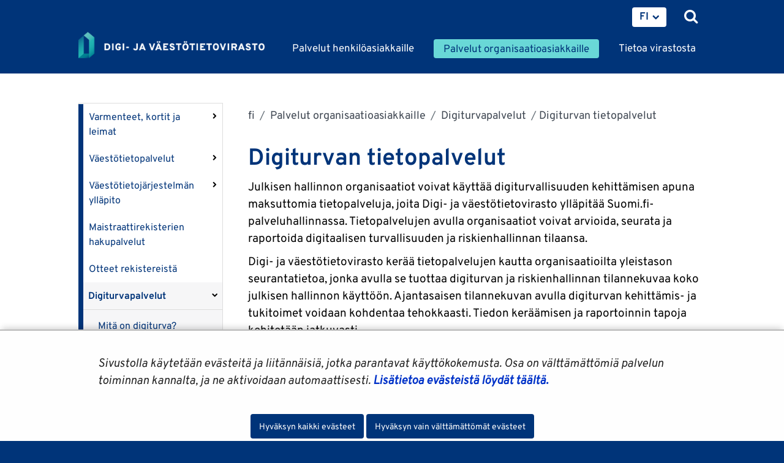

--- FILE ---
content_type: text/html;charset=UTF-8
request_url: https://dvv.fi/digiturvan-tietopalvelut
body_size: 33121
content:
<!doctype html>
<html class="ltr site-theme top-frame" dir="ltr" lang="fi-FI">
 <head> 
  <link rel="alternate" hreflang="en" href="https://dvv.fi/en/digital-information-services"> 
  <link rel="alternate" hreflang="sv" href="https://dvv.fi/sv/informationjansten-av-den-digitala-sakerheten"> 
  <link rel="alternate" hreflang="fi" href="https://dvv.fi/digiturvan-tietopalvelut"> 
  <title>Digiturvan tietopalvelut |             Digi- ja väestötietovirasto
</title> 
  <meta http-equiv="X-UA-Compatible" content="IE=edge"> 
  <meta content="initial-scale=1.0, width=device-width" name="viewport"> 
  <meta content="text/html; charset=UTF-8" http-equiv="content-type"> 
  <meta content="Digi- ja väestötietovirasto ylläpitää maksuttomia tietopalveluja, joita julkisen hallinnon organisaatiot voivat käyttää digiturvallisuuden kehittämisen apuna." lang="fi-FI" name="description"> 
  <script data-senna-track="permanent" src="/o/frontend-js-svg4everybody-web/index.js" type="text/javascript"></script> 
  <link href="/documents/16079645/0/Favicon/d1dc3c45-f3d0-4710-2db4-a7a2213bec06?t=1577716960416" rel="shortcut icon"> 
  <script data-senna-track="permanent" src="/o/frontend-js-jquery-web/jquery/jquery.min.js" type="text/javascript"></script> 
  <script data-senna-track="permanent" src="/o/frontend-js-jquery-web/jquery/init.js" type="text/javascript"></script> 
  <script data-senna-track="permanent" src="/o/frontend-js-jquery-web/jquery/ajax.js" type="text/javascript"></script> 
  <script data-senna-track="permanent" src="/o/frontend-js-jquery-web/jquery/bootstrap.bundle.min.js" type="text/javascript"></script> 
  <script data-senna-track="permanent" src="/o/frontend-js-jquery-web/jquery/collapsible_search.js" type="text/javascript"></script> 
  <script data-senna-track="permanent" src="/o/frontend-js-jquery-web/jquery/fm.js" type="text/javascript"></script> 
  <script data-senna-track="permanent" src="/o/frontend-js-jquery-web/jquery/form.js" type="text/javascript"></script> 
  <script data-senna-track="permanent" src="/o/frontend-js-jquery-web/jquery/popper.min.js" type="text/javascript"></script> 
  <script data-senna-track="permanent" src="/o/frontend-js-jquery-web/jquery/side_navigation.js" type="text/javascript"></script> 
  <link data-senna-track="permanent" href="/o/frontend-theme-font-awesome-web/css/main.css" rel="stylesheet" type="text/css"> 
  <meta property="og:description" content="Digi- ja väestötietovirasto ylläpitää maksuttomia tietopalveluja, joita julkisen hallinnon organisaatiot voivat käyttää digiturvallisuuden kehittämisen apuna."> 
  <meta property="og:locale" content="fi_FI"> 
  <meta property="og:locale:alternate" content="fi_FI"> 
  <meta property="og:locale:alternate" content="sv_SE"> 
  <meta property="og:locale:alternate" content="en_US"> 
  <meta property="og:locale:alternate" content="se_FI"> 
  <meta property="og:site_name" content="Digi- ja väestötietovirasto"> 
  <meta property="og:title" content="Digiturvan tietopalvelut - Digi- ja väestötietovirasto"> 
  <meta property="og:type" content="website"> 
  <meta property="og:url" content="https://dvv.fi/digiturvan-tietopalvelut"> 
  <meta property="og:image" content="https://dvv.fi/documents/16079645/0/DVV%20Some%20Image.png/f09fcdcb-4fce-7659-09c0-58b5869d373b?version=1.0&amp;t=1577951664000&amp;imagePreview=1"> 
  <meta property="og:image:secure_url" content="https://dvv.fi/documents/16079645/0/DVV%20Some%20Image.png/f09fcdcb-4fce-7659-09c0-58b5869d373b?version=1.0&amp;t=1577951664000&amp;imagePreview=1"> 
  <meta property="og:image:type" content="image/png"> 
  <meta property="og:image:url" content="https://dvv.fi/documents/16079645/0/DVV%20Some%20Image.png/f09fcdcb-4fce-7659-09c0-58b5869d373b?version=1.0&amp;t=1577951664000&amp;imagePreview=1"> 
  <meta property="og:image:height" content="512"> 
  <meta property="og:image:width" content="512">  
  <link class="lfr-css-file" data-senna-track="temporary" href="https://dvv.fi/o/yja-site-template-theme/css/clay.css?browserId=chrome&amp;themeId=yjasitetemplate_WAR_yjasitetemplatetheme&amp;minifierType=css&amp;languageId=fi_FI&amp;t=1768236674000" id="liferayAUICSS" rel="stylesheet" type="text/css"> 
  <link data-senna-track="temporary" href="/o/frontend-css-web/main.css?browserId=chrome&amp;themeId=yjasitetemplate_WAR_yjasitetemplatetheme&amp;minifierType=css&amp;languageId=fi_FI&amp;t=1699991559480" id="liferayPortalCSS" rel="stylesheet" type="text/css"> 
  <link data-senna-track="temporary" href="/combo?browserId=chrome&amp;minifierType=&amp;themeId=yjasitetemplate_WAR_yjasitetemplatetheme&amp;languageId=fi_FI&amp;com_liferay_journal_content_web_portlet_JournalContentPortlet_INSTANCE_lbP0tQzejJBu:%2Fcss%2Fmain.css&amp;com_liferay_product_navigation_product_menu_web_portlet_ProductMenuPortlet:%2Fcss%2Fmain.css&amp;com_liferay_site_navigation_menu_web_portlet_SiteNavigationMenuPortlet_INSTANCE_lkzu4Cm96GL3:%2Fcss%2Fmain.css&amp;fi_yja_language_version_tool_web_portlet_LanguageVersionToolSelectionPortlet:%2Fcss%2Fmain.css&amp;fi_yja_sitetemplatesettings_web_SiteTemplateSettingsFooter_WAR_fiyjasitetemplatesettingsweb_INSTANCE_sitetemplateFooter:%2Fcss%2Ffooter.css&amp;fi_yja_sitetemplatesettings_web_SiteTemplateSettingsHeader_WAR_fiyjasitetemplatesettingsweb:%2Fcss%2Fheader.css&amp;t=1768236674000" id="2e915aa2" rel="stylesheet" type="text/css"> 
  <script data-senna-track="temporary" type="text/javascript">
	// <![CDATA[
		var Liferay = Liferay || {};

		Liferay.Browser = {
			acceptsGzip: function() {
				return true;
			},

			

			getMajorVersion: function() {
				return 131.0;
			},

			getRevision: function() {
				return '537.36';
			},
			getVersion: function() {
				return '131.0';
			},

			

			isAir: function() {
				return false;
			},
			isChrome: function() {
				return true;
			},
			isEdge: function() {
				return false;
			},
			isFirefox: function() {
				return false;
			},
			isGecko: function() {
				return true;
			},
			isIe: function() {
				return false;
			},
			isIphone: function() {
				return false;
			},
			isLinux: function() {
				return false;
			},
			isMac: function() {
				return true;
			},
			isMobile: function() {
				return false;
			},
			isMozilla: function() {
				return false;
			},
			isOpera: function() {
				return false;
			},
			isRtf: function() {
				return true;
			},
			isSafari: function() {
				return true;
			},
			isSun: function() {
				return false;
			},
			isWebKit: function() {
				return true;
			},
			isWindows: function() {
				return false;
			}
		};

		Liferay.Data = Liferay.Data || {};

		Liferay.Data.ICONS_INLINE_SVG = true;

		Liferay.Data.NAV_SELECTOR = '#navigation';

		Liferay.Data.NAV_SELECTOR_MOBILE = '#navigationCollapse';

		Liferay.Data.isCustomizationView = function() {
			return false;
		};

		Liferay.Data.notices = [
			

			
		];

		Liferay.PortletKeys = {
			DOCUMENT_LIBRARY: 'com_liferay_document_library_web_portlet_DLPortlet',
			DYNAMIC_DATA_MAPPING: 'com_liferay_dynamic_data_mapping_web_portlet_DDMPortlet',
			ITEM_SELECTOR: 'com_liferay_item_selector_web_portlet_ItemSelectorPortlet'
		};

		Liferay.PropsValues = {
			JAVASCRIPT_SINGLE_PAGE_APPLICATION_TIMEOUT: 0,
			NTLM_AUTH_ENABLED: false,
			UPLOAD_SERVLET_REQUEST_IMPL_MAX_SIZE: 3048576000
		};

		Liferay.ThemeDisplay = {

			

			
				getLayoutId: function() {
					return '2701';
				},

				

				getLayoutRelativeControlPanelURL: function() {
					return '/group/dvv/~/control_panel/manage';
				},

				getLayoutRelativeURL: function() {
					return '/digiturvan-tietopalvelut';
				},
				getLayoutURL: function() {
					return 'https://dvv.fi/digiturvan-tietopalvelut';
				},
				getParentLayoutId: function() {
					return '118';
				},
				isControlPanel: function() {
					return false;
				},
				isPrivateLayout: function() {
					return 'false';
				},
				isVirtualLayout: function() {
					return false;
				},
			

			getBCP47LanguageId: function() {
				return 'fi-FI';
			},
			getCanonicalURL: function() {

				

				return 'https\x3a\x2f\x2fdvv\x2efi\x2fdigiturvan-tietopalvelut';
			},
			getCDNBaseURL: function() {
				return 'https://dvv.fi';
			},
			getCDNDynamicResourcesHost: function() {
				return '';
			},
			getCDNHost: function() {
				return '';
			},
			getCompanyGroupId: function() {
				return '10197';
			},
			getCompanyId: function() {
				return '10157';
			},
			getDefaultLanguageId: function() {
				return 'fi_FI';
			},
			getDoAsUserIdEncoded: function() {
				return '';
			},
			getLanguageId: function() {
				return 'fi_FI';
			},
			getParentGroupId: function() {
				return '16079645';
			},
			getPathContext: function() {
				return '';
			},
			getPathImage: function() {
				return '/image';
			},
			getPathJavaScript: function() {
				return '/o/frontend-js-web';
			},
			getPathMain: function() {
				return '/c';
			},
			getPathThemeImages: function() {
				return 'https://dvv.fi/o/yja-site-template-theme/images';
			},
			getPathThemeRoot: function() {
				return '/o/yja-site-template-theme';
			},
			getPlid: function() {
				return '166812395';
			},
			getPortalURL: function() {
				return 'https://dvv.fi';
			},
			getRealUserId: function() {
				return '10161';
			},
			getScopeGroupId: function() {
				return '16079645';
			},
			getScopeGroupIdOrLiveGroupId: function() {
				return '16079645';
			},
			getSessionId: function() {
				return '';
			},
			getSiteAdminURL: function() {
				return 'https://dvv.fi/group/dvv/~/control_panel/manage?p_p_lifecycle=0&p_p_state=maximized&p_p_mode=view';
			},
			getSiteGroupId: function() {
				return '16079645';
			},
			getURLControlPanel: function() {
				return '/group/control_panel?refererPlid=166812395';
			},
			getURLHome: function() {
				return 'https\x3a\x2f\x2fdvv\x2efi\x2f';
			},
			getUserEmailAddress: function() {
				return '';
			},
			getUserId: function() {
				return '10161';
			},
			getUserName: function() {
				return '';
			},
			isAddSessionIdToURL: function() {
				return false;
			},
			isImpersonated: function() {
				return false;
			},
			isSignedIn: function() {
				return false;
			},

			isStagedPortlet: function() {
				
					
						return false;
					
				
			},

			isStateExclusive: function() {
				return false;
			},
			isStateMaximized: function() {
				return false;
			},
			isStatePopUp: function() {
				return false;
			}
		};

		var themeDisplay = Liferay.ThemeDisplay;

		Liferay.AUI = {

			

			getAvailableLangPath: function() {
				return 'available_languages.jsp?browserId=chrome&themeId=yjasitetemplate_WAR_yjasitetemplatetheme&colorSchemeId=01&languageId=fi_FI&t=1768608625359';
			},
			getCombine: function() {
				return false;
			},
			getComboPath: function() {
				return '/combo/?browserId=chrome&minifierType=&languageId=fi_FI&t=1768243765590&';
			},
			getDateFormat: function() {
				return '%d.%m.%Y';
			},
			getEditorCKEditorPath: function() {
				return '/o/frontend-editor-ckeditor-web';
			},
			getFilter: function() {
				var filter = 'raw';

				
					

				return filter;
			},
			getFilterConfig: function() {
				var instance = this;

				var filterConfig = null;

				if (!instance.getCombine()) {
					filterConfig = {
						replaceStr: '.js' + instance.getStaticResourceURLParams(),
						searchExp: '\\.js$'
					};
				}

				return filterConfig;
			},
			getJavaScriptRootPath: function() {
				return '/o/frontend-js-web';
			},
			getLangPath: function() {
				return 'aui_lang.jsp?browserId=chrome&themeId=yjasitetemplate_WAR_yjasitetemplatetheme&colorSchemeId=01&languageId=fi_FI&t=1768243765590';
			},
			getPortletRootPath: function() {
				return '/html/portlet';
			},
			getStaticResourceURLParams: function() {
				return '?browserId=chrome&minifierType=&languageId=fi_FI&t=1768243765590';
			}
		};

		Liferay.authToken = 'Ckw8zLJ9';

		

		Liferay.currentURL = '\x2fdigiturvan-tietopalvelut';
		Liferay.currentURLEncoded = '\x252Fdigiturvan-tietopalvelut';
	// ]]>
</script> 
  <script src="/o/js_loader_config?t=1768243775498" type="text/javascript"></script> 
  <script data-senna-track="permanent" src="/o/frontend-js-aui-web/aui/aui/aui.js" type="text/javascript"></script> 
  <script data-senna-track="permanent" src="/o/frontend-js-aui-web/liferay/modules.js" type="text/javascript"></script> 
  <script data-senna-track="permanent" src="/o/frontend-js-aui-web/liferay/aui_sandbox.js" type="text/javascript"></script> 
  <script data-senna-track="permanent" src="/o/frontend-js-aui-web/aui/attribute-base/attribute-base.js" type="text/javascript"></script> 
  <script data-senna-track="permanent" src="/o/frontend-js-aui-web/aui/attribute-complex/attribute-complex.js" type="text/javascript"></script> 
  <script data-senna-track="permanent" src="/o/frontend-js-aui-web/aui/attribute-core/attribute-core.js" type="text/javascript"></script> 
  <script data-senna-track="permanent" src="/o/frontend-js-aui-web/aui/attribute-observable/attribute-observable.js" type="text/javascript"></script> 
  <script data-senna-track="permanent" src="/o/frontend-js-aui-web/aui/attribute-extras/attribute-extras.js" type="text/javascript"></script> 
  <script data-senna-track="permanent" src="/o/frontend-js-aui-web/aui/event-custom-base/event-custom-base.js" type="text/javascript"></script> 
  <script data-senna-track="permanent" src="/o/frontend-js-aui-web/aui/event-custom-complex/event-custom-complex.js" type="text/javascript"></script> 
  <script data-senna-track="permanent" src="/o/frontend-js-aui-web/aui/oop/oop.js" type="text/javascript"></script> 
  <script data-senna-track="permanent" src="/o/frontend-js-aui-web/aui/aui-base-lang/aui-base-lang.js" type="text/javascript"></script> 
  <script data-senna-track="permanent" src="/o/frontend-js-aui-web/liferay/dependency.js" type="text/javascript"></script> 
  <script data-senna-track="permanent" src="/o/frontend-js-aui-web/liferay/util.js" type="text/javascript"></script> 
  <script data-senna-track="permanent" src="/o/frontend-js-web/loader/config.js" type="text/javascript"></script> 
  <script data-senna-track="permanent" src="/o/frontend-js-web/loader/loader.js" type="text/javascript"></script> 
  <script data-senna-track="permanent" src="/o/frontend-js-web/liferay/dom_task_runner.js" type="text/javascript"></script> 
  <script data-senna-track="permanent" src="/o/frontend-js-web/liferay/events.js" type="text/javascript"></script> 
  <script data-senna-track="permanent" src="/o/frontend-js-web/liferay/lazy_load.js" type="text/javascript"></script> 
  <script data-senna-track="permanent" src="/o/frontend-js-web/liferay/liferay.js" type="text/javascript"></script> 
  <script data-senna-track="permanent" src="/o/frontend-js-web/liferay/global.bundle.js" type="text/javascript"></script> 
  <script data-senna-track="permanent" src="/o/frontend-js-web/liferay/portlet.js" type="text/javascript"></script> 
  <script data-senna-track="permanent" src="/o/frontend-js-web/liferay/workflow.js" type="text/javascript"></script> 
  <script data-senna-track="temporary" src="/o/js_bundle_config?t=1768243788580" type="text/javascript"></script> 
  <script data-senna-track="temporary" type="text/javascript">
	// <![CDATA[
		
			
				
		

		

		
	// ]]>
</script> 
  <meta name="google-site-verification" content="RQwKt4I7zlUNIKEiBi-pkIAJNaA0XndL0L9D1cZNI2c"> 
  <meta name="yandex-verification" content="b6f2c910628f823a"> 
  <link class="lfr-css-file" data-senna-track="temporary" href="https://dvv.fi/o/yja-site-template-theme/css/main.css?browserId=chrome&amp;themeId=yjasitetemplate_WAR_yjasitetemplatetheme&amp;minifierType=css&amp;languageId=fi_FI&amp;t=1768236674000" id="liferayThemeCSS" rel="stylesheet" type="text/css"> 
  <style data-senna-track="temporary" type="text/css">
		html body.chat #ocChat-widget-container{
    display: block !important;
    }
	</style> 
  <style data-senna-track="temporary" type="text/css">

		

			

		

			

		

			

		

			

		

			

		

			

		

			

		

			

		

			

		

			

		

			

		

			

		

			

		

			

		

	</style> 
  <style>
/* Publication Theme Mobile navigation */
.yja-publication .yja-mobile-navigation { display: none; }
/* YJAOM-815 */
.top-frame .has-control-menu.controls-visible .portlet-asset-publisher .portlet-topper{
    z-index: 3;
}

/* YJAY-3881  */
.chrome .input-group .btn:focus, .chrome .input-group .form-control:focus {
    z-index: inherit;
}

/* SD-30779 */ 
*[lang="ar_SA"], *[lang="ar-SA"], *[lang="ar-SA"] *{ direction: rtl !important; }


/* YJALR71-2924 */
.controls-visible.signed-in .portlet-column-content.empty {min-height: 50px;margin-bottom: 10px;border: 1px dashed #d1d1d1;}

/* YJAVNK-1622 */
.has-control-menu .lfr-add-panel.open-admin-panel.sidenav-menu-slider{
    width: 500px !important;
}
.has-control-menu .lfr-admin-panel.sidenav-menu-slider .product-menu{
    width: 500px !important;
} 

</style> 
  <script>
    /* YJAY-1778 */
    (function () {
        window.YjaSearcher = window.YjaSearcher || {};
        window.YjaSearcher.encodeInput = window.YjaSearcher.encodeInput || function (userInput) {
            return encodeURIComponent(userInput).trim()
                .replace(/%2[f|F]/g, '/')
                .replace(/%5[c|C]/g, '%20')
                .replace(",", "%2C")
                .replace("\"", "%22")
                .replace("!", "%21")
                .replace("&", "%26")
                .replace("'", "%27")
                .replace('(', '%28')
                .replace(')', '%29');
        };

        window.YjaSearcher.readInput = window.YjaSearcher.readInput || function (input) {
            input = input || '';
            if (('' + input).trim().indexOf('#') < 0) {
                input = '#' + input;
            }
            var keywords = $(input).val();
            keywords = window.YjaSearcher.encodeInput(keywords);
            return keywords;
        };

        window.YjaSearcher.submitSearchForm = window.YjaSearcher.submitSearchForm || function (input) {
            var keywords = window.YjaSearcher.readInput(input);
            var formSearchUrl = window.YjaSearcher.formSearchUrl;
            if (formSearchUrl && keywords) {
                document.location.href = formSearchUrl + "?q=" + keywords;
            }
        };
    })();
</script> 
  <style data-senna-track="temporary" type="text/css">
</style> 
  <link data-senna-track="permanent" href="https://dvv.fi/combo?browserId=chrome&amp;minifierType=css&amp;languageId=fi_FI&amp;t=1768243762831&amp;/o/yja-common-ui-theme-contributor/css/yja-common-ui.css" rel="stylesheet" type="text/css"> 
  <script data-senna-track="permanent" src="https://dvv.fi/o/yja-common-ui-theme-contributor/js/yja-common-ui.js?browserId=chrome&amp;languageId=fi_FI&amp;t=1768243762831" type="text/javascript"></script> 
  <script type="text/javascript">
// <![CDATA[
Liferay.on(
	'ddmFieldBlur', function(event) {
		if (window.Analytics) {
			Analytics.send(
				'fieldBlurred',
				'Form',
				{
					fieldName: event.fieldName,
					focusDuration: event.focusDuration,
					formId: event.formId,
					formPageTitle: event.formPageTitle,
					page: event.page,
					title: event.title
				}
			);
		}
	}
);

Liferay.on(
	'ddmFieldFocus', function(event) {
		if (window.Analytics) {
			Analytics.send(
				'fieldFocused',
				'Form',
				{
					fieldName: event.fieldName,
					formId: event.formId,
					formPageTitle: event.formPageTitle,
					page: event.page,
					title: event.title
				}
			);
		}
	}
);

Liferay.on(
	'ddmFormPageShow', function(event) {
		if (window.Analytics) {
			Analytics.send(
				'pageViewed',
				'Form',
				{
					formId: event.formId,
					formPageTitle: event.formPageTitle,
					page: event.page,
					title: event.title
				}
			);
		}
	}
);

Liferay.on(
	'ddmFormSubmit', function(event) {
		if (window.Analytics) {
			Analytics.send(
				'formSubmitted',
				'Form',
				{
					formId: event.formId
				}
			);
		}
	}
);

Liferay.on(
	'ddmFormView', function(event) {
		if (window.Analytics) {
			Analytics.send(
				'formViewed',
				'Form',
				{
					formId: event.formId,
					title: event.title
				}
			);
		}
	}
);
// ]]>
</script> 
  <script data-senna-track="temporary" type="text/javascript">
	if (window.Analytics) {
		window._com_liferay_document_library_analytics_isViewFileEntry = false;
	}
</script> 
  <link rel="stylesheet" href="/o/fi.yja.sitetemplatesettings.web/support/16079645/1760687292514.css"> 
  <meta name="twitter:card" content="summary"> 
  <meta name="twitter:title" content="Digiturvan tietopalvelut |             Digi- ja väestötietovirasto
"> 
  <meta name="twitter:description" content="Digi- ja väestötietovirasto ylläpitää maksuttomia tietopalveluja, joita julkisen hallinnon organisaatiot voivat käyttää digiturvallisuuden kehittämisen apuna."> 
  <meta name="twitter:image" content="https://dvv.fi/documents/16079645/0/DVV+Some+Image/f09fcdcb-4fce-7659-09c0-58b5869d373b?t=1577951664326"> 
  <meta name="format-detection" content="telephone=no"> 
  <meta name="twitter:image" content="https://dvv.fi/documents/16079645/0/DVV+Some+Image/f09fcdcb-4fce-7659-09c0-58b5869d373b"> 
  <link href="/documents/16079645/16819452/jquery-ui.min.css/c4aec1d3-bc68-9647-c721-bc0c910b3e49?t=1574773387000" rel="stylesheet" type="text/css"> 
  <link href="/documents/16079645/16819452/jquery-ui.structure.min.css/7f183280-77fc-bed2-4e31-10c2a72ea6d7?t=1574773388000" rel="stylesheet" type="text/css"> 
  <link href="/documents/16079645/16819452/jquery-ui.theme.min.css/ee473185-9a8a-939e-717a-35d1a5061451?t=1574773388000" rel="stylesheet" type="text/css"> 
  <link rel="stylesheet" href="/o/common-ui-resources/standalone/a11y/css/main.css?browserId=chrome&amp;themeId=yjasitetemplate_WAR_yjasitetemplatetheme&amp;minifierType=css&amp;languageId=fi_FI&amp;t=1768236674000
"> 
  <link rel="stylesheet" href="/o/common-ui-resources/standalone/owl/css/owl.carousel.min.css?browserId=chrome&amp;themeId=yjasitetemplate_WAR_yjasitetemplatetheme&amp;minifierType=css&amp;languageId=fi_FI&amp;t=1768236674000
"> 
  <link rel="stylesheet" type="text/css" href="/o/yja-cookie-consent-web/css/main.css?browserId=chrome&amp;themeId=yjasitetemplate_WAR_yjasitetemplatetheme&amp;minifierType=css&amp;languageId=fi_FI&amp;t=1768236674000"> 
 </head> 
 <body class="chrome controls-visible  yui3-skin-sam signed-out public-page site extranet-user organisaatiot fi" itemscope itemtype="http://schema.org/WebPage"> 
  <a href="#content-main" id="skip-to-maincontent">Hyppää sisältöön</a> 
  <div class="some__share--default" style="position:absolute;clip:rect(0,0,0,0);"> 
   <img alt="" src="/documents/16079645/0/DVV+Some+Image/f09fcdcb-4fce-7659-09c0-58b5869d373b?t=1577951664000"> 
  </div> 
  <script>var YjaSearcher = YjaSearcher || {};
YjaSearcher.formSearchUrl = '/haku';</script> 
  <nav id="menu" aria-label="Päänavigointi mobiililaitteille"> 
   <div> 
    <p class="mm-custom-top text-right"><span id="top-of-menu"></span> <button class="close-mm-menu label" aria-label="Sulje valikko">X</button></p> 
    <ul class="Inset"> 
     <li id="toggle-mm-menu0" class=" "><a href="https://dvv.fi/henkiloasiakkaat">Palvelut henkilöasiakkaille</a> 
      <ul> 
       <li><a href="https://dvv.fi/muutto">Muutto</a> 
        <ul> 
         <li><a href="https://dvv.fi/muutto-suomessa">Muutto Suomessa</a> 
          <ul> 
           <li><a href="https://dvv.fi/ilmoitus-ylimaaraisesta-asukkaasta">Ilmoitus ylimääräisestä asukkaasta</a></li> 
           <li><a href="https://dvv.fi/muuttoesto">Estä muuttoilmoitus</a></li> 
           <li><a href="https://dvv.fi/usein-kysyttya-muutoista">Usein kysyttyä muutoista</a></li> 
          </ul></li> 
         <li><a href="https://dvv.fi/muutto-ulkomailla">Muutto ulkomailla</a></li> 
         <li><a href="https://dvv.fi/muutot-pohjoismaiden-valilla">Muutot Pohjoismaiden välillä</a></li> 
         <li><a href="https://dvv.fi/muutto-ulkomaille">Muutto ulkomaille</a></li> 
         <li><a href="https://dvv.fi/muutto-suomeen">Muutto Suomeen</a></li> 
         <li><a href="https://dvv.fi/osoitepalvelu">Osoitepalvelu</a></li> 
         <li><a href="https://dvv.fi/muutot-suomen-ja-viron-valilla">Muutot Suomen ja Viron välillä</a></li> 
        </ul></li> 
       <li><a href="https://dvv.fi/tarkasta-omat-henkilotietosi">Tarkasta omat henkilötietosi</a> 
        <ul> 
         <li><a href="https://dvv.fi/tietojen-luovuttaminen-vaestotietojarjestelmasta">Tietojen luovuttaminen väestötietojärjestelmästä</a></li> 
         <li><a href="https://dvv.fi/tietojen-luovuttamisen-kieltaminen-vaestotietojarjestelmasta">Tietojen luovuttamisen kieltäminen</a></li> 
         <li><a href="https://dvv.fi/turvakielto">Turvakielto</a></li> 
         <li><a href="https://dvv.fi/henkilotunnus">Henkilötunnus</a> 
          <ul> 
           <li><a href="https://dvv.fi/henkilotunnuksen-muuttaminen">Henkilötunnuksen muuttaminen</a></li> 
          </ul></li> 
        </ul></li> 
       <li><a href="https://dvv.fi/tilaa-todistus-vaestotietojarjestelmasta">Tilaa todistus väestötietojärjestelmästä</a> 
        <ul> 
         <li><a href="https://dvv.fi/elossaolotodistus">Elossaolotodistus</a></li> 
         <li><a href="https://dvv.fi/asuinpaikkatodistus">Asuinpaikkatodistus</a></li> 
         <li><a href="https://dvv.fi/avioliittotodistus">Avioliittotodistus</a></li> 
         <li><a href="https://dvv.fi/siviilisaatytodistus">Siviilisäätytodistus</a></li> 
         <li><a href="https://dvv.fi/syntymatodistus">Syntymätodistus</a></li> 
         <li><a href="https://dvv.fi/todistus-kuolemasta">Todistus kuolemasta</a></li> 
         <li><a href="https://dvv.fi/todistus-henkilo-ja-perhesuhdetiedoista">Todistus henkilö- ja perhesuhdetiedoista</a></li> 
         <li><a href="https://dvv.fi/todistus-asumistiedoista">Todistus asumistiedoista</a></li> 
         <li><a href="https://dvv.fi/asukasluettelo">Asukasluettelo</a></li> 
         <li><a href="https://dvv.fi/todistusmallit">Todistusmallit</a></li> 
         <li><a href="https://dvv.fi/todistukset-usein-kysyttya">Usein kysyttyä</a></li> 
        </ul></li> 
       <li><a href="https://dvv.fi/nimenmuutos">Nimenmuutos</a> 
        <ul> 
         <li><a href="https://dvv.fi/etunimen-muuttaminen">Etunimen muuttaminen</a></li> 
         <li><a href="https://dvv.fi/sukunimen-muuttaminen">Sukunimen muuttaminen</a> 
          <ul> 
           <li><a href="https://dvv.fi/puolison-sukunimi">Puolison sukunimi</a></li> 
           <li><a href="https://dvv.fi/haetut-uudissukunimet">Haetut uudissukunimet</a></li> 
          </ul></li> 
         <li><a href="https://dvv.fi/ulkomailla-muuttuneen-nimen-rekisterointi">Ulkomailla muuttuneen nimen rekisteröinti</a></li> 
         <li><a href="https://dvv.fi/suosituimmat-lasten-nimet">Suosituimmat lasten nimet</a></li> 
         <li><a href="https://dvv.fi/nimipalvelu">Nimipalvelu</a></li> 
        </ul></li> 
       <li><a href="https://dvv.fi/edunvalvontavaltuutus-eli-tuen-tarpeen-ennakointi">Edunvalvontavaltuutus ja varautuminen</a> 
        <ul> 
         <li><a href="https://dvv.fi/nain-laadit-edunvalvontavaltakirjan">Näin laadit edunvalvontavaltakirjan</a></li> 
         <li><a href="https://dvv.fi/nain-haet-edunvalvontavaltuutuksen-vahvistamista">Näin haet edunvalvontavaltuutuksen vahvistamista</a></li> 
         <li><a href="https://dvv.fi/nain-hoidat-edunvalvontavaltuutetun-tehtavaa">Näin hoidat edunvalvontavaltuutetun tehtävää</a></li> 
         <li><a href="https://dvv.fi/tietoa-valtuuttajan-laheisille-ja-ohjeita-ongelmatilanteisiin">Tietoa valtuuttajan läheisille ja ohjeita ongelmatilanteisiin</a></li> 
         <li><a href="https://dvv.fi/edunvalvontavaltuutuksen-paattyminen">Edunvalvontavaltuutuksen päättyminen</a></li> 
         <li><a href="https://dvv.fi/usein-kysyttya-edunvalvontavaltuutuksesta">Usein kysyttyä edunvalvontavaltuutuksesta</a></li> 
        </ul></li> 
       <li><a href="https://dvv.fi/aikuisen-edunvalvonta">Aikuisen edunvalvonta</a> 
        <ul> 
         <li><a href="https://dvv.fi/nain-haet-itsellesi-edunvalvojaa">Näin haet itsellesi edunvalvojaa</a></li> 
         <li><a href="https://dvv.fi/nain-ilmoitat-edunvalvontaa-tarvitsevasta-henkilosta">Näin ilmoitat edunvalvontaa tarvitsevasta henkilöstä</a></li> 
         <li><a href="https://dvv.fi/milloin-edunvalvoja-tarvitsee-luvan-">Milloin edunvalvoja tarvitsee luvan?</a></li> 
         <li><a href="https://dvv.fi/edunvalvojan-tehtavat">Edunvalvojan tehtävät</a> 
          <ul> 
           <li><a href="https://dvv.fi/omaisuusluettelo-edunvalvonnan-alkaessa">Omaisuusluettelo edunvalvonnan alkaessa</a></li> 
           <li><a href="https://dvv.fi/vuositili-edunvalvonnan-aikana">Vuositili edunvalvonnan aikana</a></li> 
           <li><a href="https://dvv.fi/paatostili-edunvalvonnan-paattyessa">Päätöstili edunvalvonnan päättyessä</a></li> 
           <li><a href="https://dvv.fi/usein-kysyttya-edunvalvonnan-taloudellisista-asioista">Usein kysyttyä edunvalvonnan taloudellisista asioista</a></li> 
          </ul></li> 
         <li><a href="https://dvv.fi/milloin-edunvalvoja-tarvitsee-sijaisen-">Milloin edunvalvoja tarvitsee sijaisen?</a></li> 
         <li><a href="https://dvv.fi/paamiehen-toimintakelpoisuuden-rajoittaminen">Päämiehen toimintakelpoisuuden rajoittaminen</a></li> 
         <li><a href="https://dvv.fi/milloin-edunvalvonta-paattyy">Milloin edunvalvonta päättyy?</a></li> 
         <li><a href="https://dvv.fi/tietoa-paamiehen-laheisille">Tietoa päämiehen läheisille</a></li> 
         <li><a href="https://dvv.fi/poissa-olevan-henkilon-tai-omaisuuden-tulevan-omistajan-etujen-valvominen">Poissa olevan henkilön tai omaisuuden tulevan omistajan etujen valvominen</a></li> 
        </ul></li> 
       <li><a href="https://dvv.fi/alaikaisen-omaisuuden-edunvalvonta">Alaikäisen omaisuuden edunvalvonta</a> 
        <ul> 
         <li><a href="https://dvv.fi/milloin-alamme-seurata-alaikaisen-omaisuuden-hoitoa">Milloin alamme seurata alaikäisen omaisuuden hoitoa</a></li> 
         <li><a href="https://dvv.fi/tietoa-edunvalvojille">Tietoa edunvalvojille</a></li> 
         <li><a href="https://dvv.fi/alaikaisen-edunvalvojan-velvollisuudet">Alaikäisen edunvalvojan tehtävät</a> 
          <ul> 
           <li><a href="https://dvv.fi/alaikaisen-omaisuusluettelo">Omaisuusluettelo edunvalvonnan alkaessa</a></li> 
           <li><a href="https://dvv.fi/alaikaisen-vuositilin-laadinta">Vuositili edunvalvonnan aikana</a></li> 
           <li><a href="https://dvv.fi/paatostili-alaikaisen-edunvalvonta">Päätöstili edunvalvonnan päättyessä</a></li> 
          </ul></li> 
         <li><a href="https://dvv.fi/milloin-edunvalvoja-tarvitsee-luvan">Milloin edunvalvoja tarvitsee luvan?</a></li> 
         <li><a href="https://dvv.fi/alaikainen-tarvitsee-edunvalvojan-elatusapuasiaa-varten-huoltajan-sijaiseksi">Milloin alaikäinen tarvitsee edunvalvojan elatusapuasiaa varten</a></li> 
         <li><a href="https://dvv.fi/milloin-edunvalvoja-tarvitsee-sijaisen">Milloin edunvalvoja tarvitsee sijaisen?</a></li> 
         <li><a href="https://dvv.fi/ohjeita-leskeksi-jaaneelle-lasten-huoltajalle">Ohjeita leskeksi jääneelle lasten huoltajalle</a> 
          <ul> 
           <li><a href="https://dvv.fi/tietoa-laheisille-ja-ohjeita-ongelmatilanteisiin">Tietoa läheisille ja ohjeita ongelmatilanteisiin</a></li> 
          </ul></li> 
         <li><a href="https://dvv.fi/usein-kysyttya-alaikaisen-edunvalvonnasta">Usein kysyttyä alaikäisen edunvalvonnasta</a></li> 
        </ul></li> 
       <li><a href="https://dvv.fi/lapsen-syntyma-ja-adoptio">Lapsen syntymä ja adoptio</a> 
        <ul> 
         <li><a href="https://dvv.fi/lapsen-nimen-ilmoittaminen">Lapsen nimen ilmoittaminen</a></li> 
         <li><a href="https://dvv.fi/vanhemmuuden-vahvistaminen">Vanhemmuuden vahvistaminen ja kumoaminen</a></li> 
         <li><a href="https://dvv.fi/ulkomailla-syntyneen-lapsen-rekisterointi">Ulkomailla syntynyt lapsi</a></li> 
         <li><a href="https://dvv.fi/lapsen-saaminen-ja-adoptio/henkilotunnus">Henkilötunnus</a></li> 
        </ul></li> 
       <li><a href="https://dvv.fi/avioliitto-ja-parisuhde">Avioliitto ja parisuhde</a> 
        <ul> 
         <li><a href="https://dvv.fi/avioliitto-suomessa-tai-muussa-pohjoismaassa">Avioliitto Suomessa tai muussa Pohjoismaassa</a> 
          <ul> 
           <li><a href="https://dvv.fi/avioliiton-esteiden-tutkinta">Avioliiton esteiden tutkinta</a> 
            <ul> 
             <li><a href="https://dvv.fi/ulkomaisten-asiakirjojen-laillistaminen">Ulkomaisten asiakirjojen laillistaminen</a></li> 
            </ul></li> 
           <li><a href="https://dvv.fi/avioliitto/puolison-sukunimi">Sukunimestä päättäminen avioituessa</a></li> 
           <li><a href="https://dvv.fi/vihkiminen">Vihkiminen</a> 
            <ul> 
             <li><a href="https://dvv.fi/vihkimistodistus">Vihkimistodistus</a></li> 
            </ul></li> 
           <li><a href="https://dvv.fi/vihkitilat">Vihkitilat</a></li> 
           <li><a href="https://dvv.fi/rekisteroity-parisuhde-avioliitoksi">Rekisteröidyn parisuhteen muuttaminen avioliitoksi</a></li> 
          </ul></li> 
         <li><a href="https://dvv.fi/avioliitto-ulkomailla">Avioliitto ulkomailla</a> 
          <ul> 
           <li><a href="https://dvv.fi/todistus-suomen-lain-mukaisesta-oikeudesta-menna-avioliittoon-ulkomailla">Todistus Suomen lain mukaisesta oikeudesta mennä avioliittoon ulkomailla</a></li> 
           <li><a href="https://dvv.fi/ulkomailla-solmittu-avioliitto-">Ulkomailla solmittu avioliitto</a></li> 
           <li><a href="https://dvv.fi/ulkomailla-rekisteroity-parisuhde1">Ulkomailla rekisteröity parisuhde</a></li> 
          </ul></li> 
         <li><a href="https://dvv.fi/omaisuus-ja-ero">Omaisuus ja ero</a> 
          <ul> 
           <li><a href="https://dvv.fi/avioehto">Avioehdon rekisteröinti</a></li> 
           <li><a href="https://dvv.fi/rekisteroidyn-avioehtosopimuksen-kopion-tilaaminen">Rekisteröidyn avioehtosopimuksen kopion tilaaminen</a></li> 
           <li><a href="https://dvv.fi/aviovarallisuussuhteeseen-sovellettava-lainsaadanto">Aviovarallisuussuhteeseen sovellettava lainsäädäntö</a></li> 
           <li><a href="https://dvv.fi/ositussopimuksen-rekisterointi">Ositussopimuksen rekisteröinti</a></li> 
           <li><a href="https://dvv.fi/avio-oikeuden-poistaminen">Avio-oikeuden poistaminen</a></li> 
           <li><a href="https://dvv.fi/avopuolisoiden-yhteistalouden-purkaminen">Avopuolisoiden yhteistalouden purkaminen</a></li> 
           <li><a href="https://dvv.fi/ulkomailla-myonnetty-ero">Ulkomailla myönnetty ero</a></li> 
          </ul></li> 
         <li><a href="https://dvv.fi/vihkimisoikeusrekisterista-annettavat-otteet">Vihkimisoikeusrekisteristä annettavat otteet</a></li> 
        </ul></li> 
       <li><a href="https://dvv.fi/kuolema-ja-perunkirjoitus">Kuolema ja perunkirjoitus</a> 
        <ul> 
         <li><a href="https://dvv.fi/sukuselvitys">Sukuselvitys</a></li> 
         <li><a href="https://dvv.fi/perukirjan-osakasluettelon-vahvistaminen">Perukirjan osakastietojen vahvistaminen</a></li> 
         <li><a href="https://dvv.fi/perinnosta-luopuminen">Perinnöstä luopuminen ulosotossa</a></li> 
         <li><a href="https://dvv.fi/eurooppalainen-perintotodistus">Eurooppalainen perintötodistus</a></li> 
         <li><a href="https://dvv.fi/ulkomailla-tapahtuneen-kuoleman-ilmoittaminen">Ulkomailla tapahtuneen kuoleman ilmoittaminen</a></li> 
        </ul></li> 
       <li><a href="https://dvv.fi/ulkomaalaisena-suomessa">Ulkomaalaisena Suomessa</a> 
        <ul> 
         <li><a href="https://dvv.fi/ulkomaalaisen-rekisterointi">Ulkomaalaisen rekisteröinti väestötietojärjestelmään</a></li> 
         <li><a href="https://dvv.fi/opiskelijan-opas">Opiskelijan opas</a></li> 
         <li><a href="https://dvv.fi/kotikunta">Kotikunta</a></li> 
         <li><a href="https://dvv.fi/perhesuhteet-ja-siviilisaaty">Perhesuhteet ja siviilisääty</a></li> 
         <li><a href="https://dvv.fi/kv-muutot">Ulkomaalaisen muutto Suomeen, Suomessa ja Suomesta</a></li> 
         <li><a href="https://dvv.fi/ohjeita-ukrainasta-saapuville">Ohjeita Ukrainasta saapuville</a></li> 
         <li><a href="https://dvv.fi/instrukcii-dla-ukrainciv">Інструкції для українців</a></li> 
         <li><a href="https://dvv.fi/pikakaista">Erityisasiantuntijoiden ja kasvuyrittäjien pikakaista</a></li> 
         <li><a href="https://dvv.fi/tyontekijan-opas">Työntekijän opas</a></li> 
         <li><a href="https://dvv.fi/laillistamisohje">Laillistamisohje</a></li> 
         <li><a href="https://dvv.fi/ulkomaisten-asiakirjojen-toimittaminen1">Ulkomaisten asiakirjojen toimittaminen</a></li> 
        </ul></li> 
       <li><a href="https://dvv.fi/julkisen-notaarin-todistamispalvelut">Julkisen notaarin todistamispalvelut</a> 
        <ul> 
         <li><a href="https://dvv.fi/asiakirjojen-oikeaksi-todistaminen">Asiakirjan jäljennöksen oikeaksi todistaminen</a></li> 
         <li><a href="https://dvv.fi/allekirjoituksen-oikeaksi-todistaminen">Allekirjoituksen oikeaksi todistaminen</a></li> 
         <li><a href="https://dvv.fi/apostille-todistus">Apostille-todistus</a></li> 
         <li><a href="https://dvv.fi/julkisen-notaarin-antama-elossaolotodistus">Julkisen notaarin antama elossaolotodistus</a></li> 
         <li><a href="https://dvv.fi/toimivallan-vahvistaminen">Toimivallan vahvistaminen</a></li> 
         <li><a href="https://dvv.fi/todistus-suomen-lain-sisallosta">Todistus Suomen lain sisällöstä</a></li> 
         <li><a href="https://dvv.fi/muut-julkisen-notaarin-antamat-todistukset">Muut julkisen notaarin antamat todistukset</a></li> 
        </ul></li> 
       <li><a href="https://dvv.fi/kansalaisuus">Kansalaisuus</a> 
        <ul> 
         <li><a href="https://dvv.fi/suomen-kansalaisuuden-sailyttaminen">Suomen kansalaisuuden säilyttäminen</a></li> 
         <li><a href="https://dvv.fi/kansalaisuuden-rekisteroiminen">Kansalaisuuden rekisteröiminen</a></li> 
         <li><a href="https://dvv.fi/toisen-valtion-kansalaisuuden-menettaminen">Toisen valtion kansalaisuuden menettäminen</a></li> 
        </ul></li> 
       <li><a href="https://dvv.fi/sukupuolen-vahvistaminen">Sukupuolen vahvistaminen</a> 
        <ul> 
         <li><a href="https://dvv.fi/sukupuolen-vahvistaminen-suomessa">Sukupuolen vahvistaminen Suomessa</a></li> 
         <li><a href="https://dvv.fi/ulkomailla-vahvistettu-sukupuoli">Ulkomailla vahvistettu sukupuoli</a></li> 
        </ul></li> 
       <li><a href="https://dvv.fi/uskonnollisen-yhdyskunnan-jasenyys">Uskonnollisen yhdyskunnan jäsenyys</a></li> 
       <li><a href="https://dvv.fi/vaalit-aanioikeus-ja-kansalaisaloite">Vaalit, äänioikeus ja kansalaisaloite</a> 
        <ul> 
         <li><a href="https://dvv.fi/vaalitilastot">Vaalitilastot</a> 
          <ul> 
           <li><a href="https://dvv.fi/suomen-kansalaiset-vaalipiireittain-ja-kunnittain">Suomen kansalaiset vaalipiireittäin ja kunnittain</a></li> 
           <li><a href="https://dvv.fi/kansanedustajien-paikkojen-jako-vaalipiirien-kesken">Kansanedustajien paikkojen jako vaalipiirien kesken</a></li> 
           <li><a href="https://dvv.fi/kuntien-asukasluvut-aanestysalueittain-helmikuussa-2022">Kuntien asukasluvut äänestysalueittain helmikuussa 2022</a></li> 
           <li><a href="https://dvv.fi/kuntien-asukasluvut-aanestysaluettain-helmikuussa-2021">Kuntien asukasluvut äänestysaluettain helmikuussa 2021</a></li> 
           <li><a href="https://dvv.fi/kuntien-asukasluvut-aanestysaluettain-helmikuussa-2020">Kuntien asukasluvut äänestysaluettain helmikuussa 2020</a></li> 
           <li><a href="https://dvv.fi/kuntien-asukasluvut-aanestysalueittain-helmikuussa-2019">Kuntien asukasluvut äänestysalueittain helmikuussa 2019</a></li> 
           <li><a href="https://dvv.fi/kuntien-asukasluvut-aanestysaluettain-helmikuussa-2018">Kuntien asukasluvut äänestysaluettain helmikuussa 2018</a></li> 
          </ul></li> 
         <li><a href="https://dvv.fi/aanioikeus">Äänioikeus</a></li> 
         <li><a href="https://dvv.fi/aanioikeusrekisteri">Äänioikeusrekisteri</a></li> 
         <li><a href="https://dvv.fi/kansalaisaloite">Kansalaisaloite</a> 
          <ul> 
           <li><a href="https://dvv.fi/eu-n-kansalaisaloite">EU:n kansalaisaloite</a></li> 
           <li><a href="https://dvv.fi/otantamenetelma">Otantamenetelmä</a></li> 
          </ul></li> 
        </ul></li> 
       <li><a href="https://dvv.fi/kaupanvahvistus">Kaupanvahvistus</a></li> 
       <li><a href="https://dvv.fi/lahjailmoituksen-rekisterointi">Lahjailmoituksen rekisteröinti</a></li> 
       <li><a href="https://dvv.fi/kansalaisvarmenne-ja-sahkoinen-henkilollisyys">Kansalaisvarmenne ja sähköinen henkilöllisyys</a> 
        <ul> 
         <li><a href="https://dvv.fi/kansalaisvarmenne-henkilokortilla">Kansalaisvarmenne</a></li> 
         <li><a href="https://dvv.fi/kansalaisvarmenne">Kansalaisvarmenteen aktivointi</a></li> 
         <li><a href="https://dvv.fi/varmenteiden-neuvontapalvelu">Varmenteiden neuvontapalvelu</a></li> 
         <li><a href="https://dvv.fi/varmenteiden-sulkupalvelu">Varmenteiden sulkupalvelu</a></li> 
         <li><a href="https://dvv.fi/kansalaisvarmenne-eidas">Eidas-tunnistautuminen kansalaisvarmenteella</a></li> 
         <li><a href="https://dvv.fi/kansalaisvarmenne-kortinlukijaohjelmisto">Lataa kortinlukijaohjelmisto</a> 
          <ul> 
           <li><a href="https://dvv.fi/kansalaisvarmenne-windows-versiot">Windows 10 ja uudemmat</a></li> 
           <li><a href="https://dvv.fi/kansalaisvarmenne-linux-versiot">Linux-versiot</a></li> 
           <li><a href="https://dvv.fi/kansalaisvarmenne-mac-versiot">Mac-versiot</a></li> 
          </ul></li> 
         <li><a href="https://dvv.fi/kansalaisvarmenne-pin-tunnuslukujen-hallinta">PIN-tunnuslukujen hallinta</a></li> 
         <li><a href="https://dvv.fi/testaa-kansalaisvarmenteen-kayttoa">Testaa varmenteen käyttöä</a></li> 
         <li><a href="https://dvv.fi/kansalaisvarmenne-sahkoinen-allekirjoitus">Näin teet sähköisen allekirjoituksen</a></li> 
        </ul></li> 
      </ul></li> 
     <li id="toggle-mm-menu1" class="  parent"><a href="https://dvv.fi/organisaatiot">Palvelut organisaatioasiakkaille</a> 
      <ul> 
       <li><a href="https://dvv.fi/varmenteet">Varmenteet, kortit ja leimat</a> 
        <ul> 
         <li><a href="https://dvv.fi/varmenteet-sosiaali-ja-terveydenhuollolle">Varmennekortit sosiaali- ja terveydenhuollolle</a> 
          <ul> 
           <li><a href="https://dvv.fi/sote-ammattikortti">Sote-ammattikortti</a></li> 
           <li><a href="https://dvv.fi/sote-henkilosto-ja-toimijakortit">Sote henkilöstö- ja toimijakortit</a></li> 
           <li><a href="https://dvv.fi/sote-varakortit">Varakortit</a></li> 
           <li><a href="https://dvv.fi/sote-testikortit">Testikortit</a></li> 
           <li><a href="https://dvv.fi/sote-rekisterointipiste">Sosiaali- ja terveydenhuollon rekisteröintipisteen perustaminen</a></li> 
           <li><a href="https://dvv.fi/toimikorttisopimus-ohjeet-sote">Ohjeet toimikorttisopimuksen tekemiseen</a></li> 
           <li><a href="https://dvv.fi/ammattioikeuksiin-liittyvat-kysymykset">Ammattioikeuksiin liittyvät kysymykset</a></li> 
           <li><a href="https://dvv.fi/hyvinvointialueiden-toimikorttiohjeet">Ohjeet hyvinvointialueiden valtuuttamiseen</a></li> 
          </ul></li> 
         <li><a href="https://dvv.fi/varmenteet-ja-kortit-organisaatioille">Varmennekortit organisaatioille</a> 
          <ul> 
           <li><a href="https://dvv.fi/organisaatiokortit">Organisaatiokortit</a></li> 
           <li><a href="https://dvv.fi/varakortit">Varakortit</a></li> 
           <li><a href="https://dvv.fi/testikortit">Testikortit</a></li> 
           <li><a href="https://dvv.fi/rekisterointipiste">Organisaation rekisteröintipisteen perustaminen</a></li> 
           <li><a href="https://dvv.fi/toimikorttisopimus-ohjeet">Ohjeet toimikorttisopimuksen tekemiseen</a></li> 
          </ul></li> 
         <li><a href="https://dvv.fi/leimapalvelu">Leimapalvelu</a> 
          <ul> 
           <li><a href="https://dvv.fi/testileimapalvelu">Testileimapalvelu</a></li> 
           <li><a href="https://dvv.fi/tarkasta-leima">Sähköisesti leimatun asiakirjan tarkastuspalvelu</a></li> 
          </ul></li> 
         <li><a href="https://dvv.fi/aikaleimapalvelu">Aikaleimapalvelu</a></li> 
         <li><a href="https://dvv.fi/palveluvarmenteet">Palveluvarmenteet</a> 
          <ul> 
           <li><a href="https://dvv.fi/miten-tilaan-palveluvarmenteen">Miten tilaan palveluvarmenteen?</a></li> 
           <li><a href="https://dvv.fi/palveluvarmenteen-sulkeminen">Palveluvarmenteen sulkeminen</a></li> 
          </ul></li> 
         <li><a href="https://dvv.fi/sahkoinen-allekirjoitus">Sähköinen allekirjoitus</a> 
          <ul> 
           <li><a href="https://dvv.fi/sahkoisen-allekirjoituksen-hyodyt">Sähköisen allekirjoituksen hyödyt</a></li> 
           <li><a href="https://dvv.fi/sahkoinen-allekirjoitus-ohje">Näin teet sähköisen allekirjoituksen</a></li> 
           <li><a href="https://dvv.fi/tarkasta-asiakirja">Tarkasta asiakirjan allekirjoitus</a></li> 
           <li><a href="https://dvv.fi/eritasoiset-sahkoiset-allekirjoitukset">Eritasoiset sähköiset allekirjoitukset</a></li> 
          </ul></li> 
         <li><a href="https://dvv.fi/neuvonta-ja-tuki">Varmennekorttien neuvonta ja sulkupalvelu</a> 
          <ul> 
           <li><a href="https://dvv.fi/toimikortin-kayttoonotto">Toimikortin käyttöönotto</a></li> 
           <li><a href="https://dvv.fi/pin-tunnuslukujen-hallinta">PIN-tunnuslukujen hallinta</a></li> 
           <li><a href="https://dvv.fi/usein-kysyttya-varmenteista">Usein kysyttyä varmenteista</a></li> 
          </ul></li> 
         <li><a href="https://dvv.fi/testaa-varmenteen-kayttoa">Testaa varmenteen käyttöä</a></li> 
         <li><a href="https://dvv.fi/varmennehakemisto">Varmennehakemisto</a> 
          <ul> 
           <li><a href="https://dvv.fi/ca-varmenteet">CA-varmenteet</a></li> 
           <li><a href="https://dvv.fi/testi-ca-varmenteet">Testi-CA-varmenteet</a></li> 
          </ul></li> 
         <li><a href="https://dvv.fi/kortinlukijaohjelmisto">Kortinlukijaohjelmisto</a> 
          <ul> 
           <li><a href="https://dvv.fi/windows-versiot">Windows-versiot</a></li> 
           <li><a href="https://dvv.fi/linux-versiot">Linux-versiot</a></li> 
           <li><a href="https://dvv.fi/mac-versiot">Mac-versiot</a></li> 
           <li><a href="https://dvv.fi/ad-rekisterointipalvelu">AD-rekisteröintipalvelu</a></li> 
          </ul></li> 
         <li><a href="https://dvv.fi/tietoa-varmenteista">Tietoa varmenteista</a> 
          <ul> 
           <li><a href="https://dvv.fi/hyvaksytty-varmenne">Hyväksytty varmenne</a></li> 
           <li><a href="https://dvv.fi/standardit">Standardit</a></li> 
           <li><a href="https://dvv.fi/cps">Varmennepolitiikka-asiakirjat</a> 
            <ul> 
             <li><a href="https://dvv.fi/biovarmenteet">Biovarmenteet</a></li> 
             <li><a href="https://dvv.fi/varmennepolitiikka-asiakirjojen-arkisto">Arkisto</a></li> 
            </ul></li> 
           <li><a href="https://dvv.fi/fineid-maaritykset">FINEID-määritykset</a></li> 
           <li><a href="https://dvv.fi/varmennehierarkian-uudistus">Varmennehierarkian uudistus 2021-2022</a></li> 
          </ul></li> 
        </ul></li> 
       <li><a href="https://dvv.fi/vaestotietopalvelut">Väestötietopalvelut</a> 
        <ul> 
         <li><a href="https://dvv.fi/julkishallinnon-poiminta-ja-paivityspalvelu">Julkishallinnon poiminta- ja päivityspalvelu</a></li> 
         <li><a href="https://dvv.fi/paivityspalvelut-yrityksille-ja-yhteisoille">Yksityissektorin poiminta- ja päivityspalvelut</a></li> 
         <li><a href="https://dvv.fi/vtj-muutosrajapinta">VTJ-muutosrajapinta</a></li> 
         <li><a href="https://dvv.fi/muutostietopalvelu">Muutostietopalvelu</a></li> 
         <li><a href="https://dvv.fi/vtjkysely-rajapinta">VTJkysely-rajapinta</a> 
          <ul> 
           <li><a href="https://dvv.fi/vtjkysely-rajapinnan-tekninen-toteutus">VTJkysely-rajapinnan tekninen toteutus</a></li> 
           <li><a href="https://dvv.fi/vtjkysely-rajapinta-julkiselle-sektorille">VTJkysely-rajapinta julkiselle sektorille</a></li> 
           <li><a href="https://dvv.fi/vtjkysely-rajapinta-yksityiselle-sektorille">VTJkysely-rajapinta yksityiselle sektorille</a></li> 
           <li><a href="https://dvv.fi/vtjkysely-rajapinta-valittajayrityksille">VTJkysely-rajapinta välittäjäyrityksille</a></li> 
          </ul></li> 
         <li><a href="https://dvv.fi/vtjkysely">VTJkysely-selainsovellus</a> 
          <ul> 
           <li><a href="https://dvv.fi/kirjautuminen-vtjkyselyyn">Kirjautuminen VTJkyselyyn</a></li> 
           <li><a href="https://dvv.fi/vtjkyselyn-vastuukayttajat">VTJkyselyn vastuukäyttäjät</a></li> 
          </ul></li> 
         <li><a href="https://dvv.fi/vtjkyselyn-poimintapalvelut">VTJkyselyn poimintapalvelut</a> 
          <ul> 
           <li><a href="https://dvv.fi/asukasluettelopoiminnat">Asukasluetteloiden poimintapalvelu</a></li> 
           <li><a href="https://dvv.fi/kuntien-poimintapalvelu">Kuntien poimintapalvelu</a></li> 
           <li><a href="https://dvv.fi/hyvinvointialueiden-poimintapalvelu">Hyvinvointialueiden poimintapalvelu</a></li> 
          </ul></li> 
         <li><a href="https://dvv.fi/hetu-uudistus">Henkilötunnuksen uudistaminen</a></li> 
         <li><a href="https://dvv.fi/vaestotietojen-kayton-edellytykset">Väestötietojen käytön edellytykset</a></li> 
        </ul></li> 
       <li><a href="https://dvv.fi/vaestotietojarjestelman-yllapito">Väestötietojärjestelmän ylläpito</a> 
        <ul> 
         <li><a href="https://dvv.fi/henkilotietojen-yllapito">Henkilötietojen ylläpito</a> 
          <ul> 
           <li><a href="https://dvv.fi/huoltotietojen-ilmoittaminen">Huoltotietojen ilmoittaminen</a></li> 
           <li><a href="https://dvv.fi/ennakkotunnustamisen-ilmoittaminen">Ennakollisen vanhemmuuden tunnustamisen ilmoittaminen</a></li> 
           <li><a href="https://dvv.fi/kuolintietojen-ilmoittaminen">Kuolintietojen ilmoittaminen</a></li> 
           <li><a href="https://dvv.fi/syntymatietojen-ilmoittaminen">Syntymätietojen ilmoittaminen</a></li> 
          </ul></li> 
         <li><a href="https://dvv.fi/rakennus-ja-huoneistotietojen-yllapito">Rakennus- ja huoneistotietojen ylläpito</a> 
          <ul> 
           <li><a href="https://dvv.fi/rakennustietojen-vtj-yllapitorajapinta">Rakennustietojen VTJ-ylläpitorajapinta</a></li> 
           <li><a href="https://dvv.fi/rakennustietojen-vtj-yllapitokayttoliittyma">Rakennustietojen VTJ-ylläpitokäyttöliittymä</a></li> 
           <li><a href="https://dvv.fi/rakennustietojen-vtj-yllapidon-tiedotteet-ja-ohjeet">Rakennustietojen VTJ-ylläpidon tiedotteet ja ohjeet</a></li> 
          </ul></li> 
         <li><a href="https://dvv.fi/kunta-ja-alueliitosten-rekisterointi">Kunta- ja alueliitosten rekisteröinti</a></li> 
         <li><a href="https://dvv.fi/kirjautuminen-palveluun">Kirjautuminen palveluun</a></li> 
        </ul></li> 
       <li><a href="https://dvv.fi/maistraattirekisterien-hakupalvelut">Maistraattirekisterien hakupalvelut</a></li> 
       <li><a href="https://dvv.fi/otteet-rekistereista">Otteet rekistereistä</a></li> 
       <li><a href="https://dvv.fi/digiturva">Digiturvapalvelut</a> 
        <ul> 
         <li><a href="https://dvv.fi/mita-on-digiturva">Mitä on digiturva?</a></li> 
         <li><a href="https://dvv.fi/digiturvatilaisuudet">Digiturvatilaisuudet</a></li> 
         <li><a href="https://dvv.fi/digiturvallinen-elama">Digiturvallinen elämä</a></li> 
         <li><a href="https://dvv.fi/taisto">Taisto-harjoitus</a></li> 
         <li><a href="https://dvv.fi/vahti">VAHTI-verkosto</a></li> 
         <li><a href="https://dvv.fi/digiturvajulkaisut">Digiturvajulkaisut</a></li> 
         <li class="Selected"><a href="https://dvv.fi/digiturvan-tietopalvelut">Digiturvan tietopalvelut</a></li> 
        </ul></li> 
       <li><a href="https://dvv.fi/digituki">Digituki</a> 
        <ul> 
         <li><a href="https://dvv.fi/mita-on-digituki">Mitä on digituki?</a> 
          <ul> 
           <li><a href="https://dvv.fi/digituki-digi-ja-vaestotietovirastossa">Digituki Digi- ja väestötietovirastossa</a></li> 
           <li><a href="https://dvv.fi/digituki-yhteystiedot">Yhteystiedot</a></li> 
           <li><a href="https://dvv.fi/digituki-tietosuoja">Tietosuoja</a></li> 
           <li><a href="https://dvv.fi/digituki-saavutettavuus">Saavutettavuus</a></li> 
          </ul></li> 
         <li><a href="https://dvv.fi/digituen-ajankohtaiset">Digituen ajankohtaiset</a> 
          <ul> 
           <li><a href="https://dvv.fi/digituen-tapahtumat">Digituen tapahtumat</a> 
            <ul> 
             <li><a href="https://dvv.fi/digitukijoiden-verkostoitumispaiva-2025">Digitukijoiden verkostoitumispäivä 2025</a></li> 
            </ul></li> 
           <li><a href="https://dvv.fi/digitaitoviikko">Digitaitoviikko</a> 
            <ul> 
             <li><a href="https://dvv.fi/digitaitoviikon-2024-tapahtumia">Digitaitoviikon 2024 tapahtumia</a></li> 
             <li><a href="https://dvv.fi/digitaitoviikon-verkostoitumispaiva-2024">Digitaitoviikon verkostoitumispäivä 2024</a></li> 
             <li><a href="https://dvv.fi/mukana-digitaitoviikolla-2024">Mukana Digitaitoviikolla 2024</a></li> 
             <li><a href="https://dvv.fi/digitaitoviikko-2023">Digitaitoviikko 2023</a></li> 
             <li><a href="https://dvv.fi/digitaitoviikko-2022">Digitaitoviikko 2022</a></li> 
            </ul></li> 
           <li><a href="https://dvv.fi/digitukiteko-tunnustus">Digitukiteko-tunnustus</a> 
            <ul> 
             <li><a href="https://dvv.fi/digitukiteko-tunnustus-2023">Digitukiteko-tunnustus 2023</a></li> 
             <li><a href="https://dvv.fi/digitukiteko-tunnustuksen-saannot">Digitukiteko-tunnustuksen säännöt</a></li> 
             <li><a href="https://dvv.fi/digitukiteko-tunnustus-2024">Digitukiteko-tunnustus 2024</a></li> 
            </ul></li> 
           <li><a href="https://dvv.fi/suomi.fi-viestien-digitukiviikot">Suomi.fi-viestien digitukiviikot</a></li> 
          </ul></li> 
         <li><a href="https://dvv.fi/digituen-antajalle">Digituen antajalle</a> 
          <ul> 
           <li><a href="https://dvv.fi/digitukijan-peruskoulutus">Digitukijan peruskoulutus</a></li> 
           <li><a href="https://dvv.fi/digitukijan-syventavat-oppimismateriaalit">Digitukijan syventävät oppimismateriaalit</a> 
            <ul> 
             <li><a href="https://dvv.fi/digitukijan-ohjaustaidot">Digitukijan ohjaustaidot</a> 
              <ul> 
               <li><a href="https://dvv.fi/nuoret-alle-29-vuotiaat">Nuoret, alle 29-vuotiaat</a> 
                <ul> 
                 <li><a href="https://dvv.fi/nuoret-laiteosaaminen">Laiteosaaminen</a></li> 
                 <li><a href="https://dvv.fi/nuoret-negatiivinen-asenne">Negatiivinen asenne</a></li> 
                 <li><a href="https://dvv.fi/nuoret-digipelokkuus">Digipelokkuus</a></li> 
                </ul></li> 
               <li><a href="https://dvv.fi/ikaihmiset">Ikäihmiset</a> 
                <ul> 
                 <li><a href="https://dvv.fi/ikaihmiset-laiteosaaminen">Laiteosaaminen</a></li> 
                 <li><a href="https://dvv.fi/ikaihmiset-negatiivinen-asenne">Negatiivinen asenne</a></li> 
                 <li><a href="https://dvv.fi/ikaihmiset-digipelokkuus">Digipelokkuus</a></li> 
                </ul></li> 
               <li><a href="https://dvv.fi/maahanmuuttajat-seka-kieli-ja-kulttuurivahemmistot">Maahanmuuttajat sekä kieli- ja kulttuurivähemmistöt</a> 
                <ul> 
                 <li><a href="https://dvv.fi/maahanmuuttajat-seka-kieli-ja-kulttuurivahemmistot-laiteosaaminen">Laiteosaaminen</a></li> 
                 <li><a href="https://dvv.fi/maahanmuuttajat-seka-kieli-ja-kulttuurivahemmistot-negatiivinen-asenne">Negatiivinen asenne</a></li> 
                 <li><a href="https://dvv.fi/maahanmuuttajat-seka-kieli-ja-kulttuurivahemmistot-digipelokkuus">Digipelokkuus</a></li> 
                </ul></li> 
               <li><a href="https://dvv.fi/toimintakyvyn-rajoitteita-omaavat">Henkilöt, joilla on rajoitteita omassa toimintakyvyssään</a> 
                <ul> 
                 <li><a href="https://dvv.fi/toimintakyvyn-rajoitteita-omaavat-laiteosaaminen">Laiteosaaminen</a></li> 
                 <li><a href="https://dvv.fi/toimintakyvyn-rajoitteita-omaavat-negatiivinen-asenne">Negatiivinen asenne</a></li> 
                 <li><a href="https://dvv.fi/toimintakyvyn-rajoitteita-omaavat-digipelokkuus">Digipelokkuus</a></li> 
                </ul></li> 
               <li><a href="https://dvv.fi/syrjaytymisvaarassa-olevat">Syrjäytymisvaarassa olevat</a> 
                <ul> 
                 <li><a href="https://dvv.fi/syrjaytymisvaarassa-olevat-laiteosaaminen">Laiteosaaminen</a></li> 
                 <li><a href="https://dvv.fi/syrjaytymisvaarassa-olevat-negatiivinen-asenne">Negatiivinen asenne</a></li> 
                 <li><a href="https://dvv.fi/syrjaytymisvaarassa-olevat-digipelokkuus">Digipelokkuus</a></li> 
                </ul></li> 
              </ul></li> 
             <li><a href="https://dvv.fi/digitaalinen-turvallisuus">Digitaalinen turvallisuus</a></li> 
             <li><a href="https://dvv.fi/tiedonhakutaidot">Tiedonhakutaidot</a></li> 
             <li><a href="https://dvv.fi/selkea-ja-ymmarrettava-kieli">Selkeä ja ymmärrettävä kieli</a></li> 
             <li><a href="https://dvv.fi/asiakkaan-toimintakyvyn-huomiointi">Asiakkaan toimintakyvyn huomiointi</a></li> 
             <li><a href="https://dvv.fi/palveluiden-ja-palveluverkoston-tuntemus">Palveluiden ja palveluverkoston tuntemus</a></li> 
             <li><a href="https://dvv.fi/kulttuurien-ymmartaminen">Kulttuurien ymmärtäminen</a></li> 
             <li><a href="https://dvv.fi/laitteiden-ja-ohjelmien-kayttaminen">Laitteiden ja ohjelmien käyttäminen</a></li> 
            </ul></li> 
           <li><a href="https://dvv.fi/digituen-eettinen-ohjeistus">Digituen eettinen ohjeistus</a></li> 
           <li><a href="https://dvv.fi/osaamismerkit">Osaamismerkit</a></li> 
           <li><a href="https://dvv.fi/digiprofiili">Digiprofiilitesti</a> 
            <ul> 
             <li><a href="https://dvv.fi/digiprofiilitestin-saavutettavuus">Digiprofiilitestin saavutettavuus</a></li> 
            </ul></li> 
          </ul></li> 
         <li><a href="https://dvv.fi/digituen-kehittajalle">Digituen kehittäjälle</a> 
          <ul> 
           <li><a href="https://dvv.fi/tyokirjat">Työvälineitä digituen kehittämiseen</a> 
            <ul> 
             <li><a href="https://dvv.fi/ohjeet-ja-suositukset">Ohjeet ja suositukset</a></li> 
            </ul></li> 
           <li><a href="https://dvv.fi/koulutukset-ja-tallenteet">Koulutukset ja tallenteet</a></li> 
           <li><a href="https://dvv.fi/digituki-kunnissa">Digituki kunnissa</a></li> 
           <li><a href="https://dvv.fi/digituki-hyvinvointialueilla">Digituki hyvinvointialueilla</a></li> 
          </ul></li> 
         <li><a href="https://dvv.fi/digituen-toimijoiden-verkosto">Digituen toimijoiden verkosto</a> 
          <ul> 
           <li><a href="https://dvv.fi/liity-verkostoon">Liity verkostoon</a></li> 
           <li><a href="https://dvv.fi/digituki-verkostomerkki">Digituki verkostomerkki</a></li> 
           <li><a href="https://dvv.fi/digituen-tyoryhmat">Digituen työryhmät</a></li> 
          </ul></li> 
         <li><a href="https://dvv.fi/tutkittua-tietoa-digituesta-ja-digiosaamisesta">Tutkittua tietoa digituesta ja digiosaamisesta</a> 
          <ul> 
           <li><a href="https://dvv.fi/digitaitoraportti">Digitaitoraportti</a></li> 
           <li><a href="https://dvv.fi/digituen-julkaisut">Digituen julkaisut</a></li> 
           <li><a href="https://dvv.fi/muualla-tutkittua">Muualla tutkittua</a></li> 
          </ul></li> 
        </ul></li> 
       <li><a href="https://dvv.fi/suomi.fi-palvelut">Suomi.fi-palvelut</a> 
        <ul> 
         <li><a href="https://dvv.fi/viestit">Viestit</a></li> 
         <li><a href="https://dvv.fi/valtuudet">Valtuudet</a> 
          <ul> 
           <li><a href="https://dvv.fi/virkailijavaltuuttamispalvelu">Virkailijavaltuuttamispalvelu</a></li> 
           <li><a href="https://dvv.fi/virkailijavaltuuttamispalvelu-ulkomaisten-asiakirjojen-oikeaksi-todistaminen">Virkailijavaltuuttamispalvelu: Ulkomaisten asiakirjojen oikeaksi todistaminen</a></li> 
           <li><a href="https://dvv.fi/valtuudet-hva">Avustettu valtuuttaminen hyvinvointialueilla</a></li> 
          </ul></li> 
         <li><a href="https://dvv.fi/tunnistus">Tunnistus</a></li> 
         <li><a href="https://dvv.fi/palveluvayla">Palveluväylä</a></li> 
         <li><a href="https://dvv.fi/palvelutietovaranto">Palvelutietovaranto</a> 
          <ul> 
           <li><a href="https://dvv.fi/hyte">Hyvinvoinnin ja terveyden edistämisen palvelukonsepti</a></li> 
          </ul></li> 
         <li><a href="https://dvv.fi/verkkopalvelu">Verkkopalvelu</a></li> 
         <li><a href="https://dvv.fi/kartat">Kartat</a></li> 
         <li><a href="https://dvv.fi/maksut">Maksut</a></li> 
         <li><a href="https://dvv.fi/laatutyokalut">Laatutyökalut</a></li> 
         <li><a href="https://dvv.fi/suomi.fi-kehittajille-sivusto">Suomi.fi kehittäjille -sivusto</a></li> 
         <li><a href="https://dvv.fi/suomi.fi-viestintamateriaalia-organisaatioille">Suomi.fi-viestintämateriaalia organisaatioille</a> 
          <ul> 
           <li><a href="https://dvv.fi/materiaalit/suomi.fi-viestit">Suomi.fi-viestit</a></li> 
           <li><a href="https://dvv.fi/materiaalit/suomi.fi-valtuudet">Suomi.fi-valtuudet</a></li> 
           <li><a href="https://dvv.fi/materiaalit/suomi.fi-yleisesti">Suomi.fi yleisesti</a></li> 
           <li><a href="https://dvv.fi/suomi.fi-kampanja">Suomi.fi-kampanja</a></li> 
          </ul></li> 
         <li><a href="https://dvv.fi/suomi.fi-infot">Suomi.fi-infot</a></li> 
        </ul></li> 
       <li><a href="https://dvv.fi/digitalisaatiota-edistavat-palvelut">Digitalisaatiota edistävät palvelut</a> 
        <ul> 
         <li><a href="https://dvv.fi/palvelumuotoilu">Palvelumuotoilu</a></li> 
         <li><a href="https://dvv.fi/hankesalkku">Hankesalkun hallintapalvelu</a></li> 
         <li><a href="https://dvv.fi/arkkitehtuuri">Kokonaisarkkitehtuuri</a> 
          <ul> 
           <li><a href="https://dvv.fi/kokonaisarkkitehtuurimenetelma">Kokonaisarkkitehtuurimenetelmä</a></li> 
           <li><a href="https://dvv.fi/kokonaisarkkitehtuuri-esimerkki-case">Kokonaisarkkitehtuuri esimerkki-case</a></li> 
          </ul></li> 
         <li><a href="https://dvv.fi/suomidigi">Suomidigi</a></li> 
         <li><a href="https://dvv.fi/jhs-suositukset">JHS-suositukset</a></li> 
         <li><a href="https://dvv.fi/yhteentoimivuusalusta">Yhteentoimivuusalusta</a></li> 
         <li><a href="https://dvv.fi/asiantuntijapalvelut-tiedonhallintalautakunnalle">Asiantuntijapalvelut tiedonhallintalautakunnalle</a></li> 
         <li><a href="https://dvv.fi/testiaineistopalvelu">Testiaineistopalvelu</a></li> 
        </ul></li> 
       <li><a href="https://dvv.fi/julkisen-notaarin-palvelut-org">Julkisen notaarin palvelut</a> 
        <ul> 
         <li><a href="https://dvv.fi/asiakirjojen-oikeaksi-todistaminen-org">Asiakirjojen oikeaksi todistaminen</a></li> 
         <li><a href="https://dvv.fi/allekirjoituksen-oikeaksi-todistaminen-org">Allekirjoituksen oikeaksi todistaminen</a></li> 
         <li><a href="https://dvv.fi/apostille-todistus-org">Apostille-todistus</a></li> 
         <li><a href="https://dvv.fi/toimivallan-vahvistaminen-org">Toimivallan vahvistaminen</a></li> 
         <li><a href="https://dvv.fi/muut-julkisen-notaarin-antamat-todistukset-org">Muut julkisen notaarin antamat todistukset</a></li> 
        </ul></li> 
       <li><a href="https://dvv.fi/kaupanvahvistus-org">Kaupanvahvistus</a></li> 
       <li><a href="https://dvv.fi/vihkimisoikeus">Vihkimisoikeus</a> 
        <ul> 
         <li><a href="https://dvv.fi/vihkimisoikeuden-peruuttamisen-hakeminen">Vihkimisoikeuden peruuttamisen hakeminen</a></li> 
         <li><a href="https://dvv.fi/vihkimisoikeusrekisterista-annettavat-otteet-org">Vihkimisoikeusrekisteristä annettavat otteet</a></li> 
        </ul></li> 
       <li><a href="https://dvv.fi/hyvinvointialueet">Ohjeet hyvinvointialueille</a></li> 
       <li><a href="https://dvv.fi/finnish-authenticator">Finnish Authenticator -tunnistuspalvelu</a></li> 
       <li><a href="https://dvv.fi/avoin-data">Avoin data</a> 
        <ul> 
         <li><a href="https://dvv.fi/suomi.fi-avoindata">Suomi.fi-avoindata</a></li> 
         <li><a href="https://dvv.fi/mare">Maistraattirekisterien avoin tieto</a></li> 
        </ul></li> 
       <li><a href="https://dvv.fi/verkkoasiointi">Verkkoasiointi</a></li> 
      </ul></li> 
     <li id="toggle-mm-menu2" class=" "><a href="https://dvv.fi/tietoa-virastosta">Tietoa virastosta</a> 
      <ul> 
       <li><a href="https://dvv.fi/digi-ja-vaestotietovirasto">Digi- ja väestötietovirasto</a> 
        <ul> 
         <li><a href="https://dvv.fi/johto">Viraston johto</a></li> 
         <li><a href="https://dvv.fi/historia">Historia</a> 
          <ul> 
           <li><a href="https://dvv.fi/suomifi-historia">Suomi.fi-verkkopalvelun historia</a></li> 
          </ul></li> 
         <li><a href="https://dvv.fi/sertifikaatit">Sertifikaatit</a></li> 
         <li><a href="https://dvv.fi/suunnittelun-ja-seurannan-asiakirjat">Suunnittelun ja seurannan asiakirjat</a></li> 
         <li><a href="https://dvv.fi/kantelu">Kantelu</a></li> 
        </ul></li> 
       <li><a href="https://dvv.fi/meille-toihin">Meille töihin</a> 
        <ul> 
         <li><a href="https://dvv.fi/harjoittelijaksi">Harjoittelijaksi</a> 
          <ul> 
           <li><a href="https://dvv.fi/harjoittelutarinat">Harjoittelutarinat</a></li> 
           <li><a href="https://dvv.fi/usein-kysytyt-kysymykset">Usein kysytyt kysymykset</a></li> 
          </ul></li> 
         <li><a href="https://dvv.fi/uratarinat">Uratarinat</a></li> 
         <li><a href="https://dvv.fi/tes-ja-ves-asiakirjat">TES- ja VES-asiakirjat</a></li> 
        </ul></li> 
       <li><a href="https://dvv.fi/asioi-sahkoisesti">Asioi sähköisesti</a></li> 
       <li><a href="https://dvv.fi/yhteystiedot">Yhteystiedot</a> 
        <ul> 
         <li><a href="https://dvv.fi/henkiloasiakkaiden-asiakaspalvelu">Asiakaspalvelu henkilöasiakkaille</a> 
          <ul> 
           <li><a href="https://dvv.fi/kayntiasiointia-vaativat-palvelut">Käyntiasiointia vaativat palvelut</a></li> 
           <li><a href="https://dvv.fi/etapalvelu">Etäpalvelu</a></li> 
           <li><a href="https://dvv.fi/assehasbalvalus">Áššehasbálvalus</a></li> 
          </ul></li> 
         <li><a href="https://dvv.fi/organisaatioiden-asiakaspalvelu">Organisaatioiden asiakaspalvelu</a></li> 
         <li><a href="https://dvv.fi/palvelupaikat">Palvelupaikat</a> 
          <ul> 
           <li><a href="https://dvv.fi/helsinki">Helsinki</a></li> 
           <li><a href="https://dvv.fi/joensuu">Joensuu</a></li> 
           <li><a href="https://dvv.fi/jyvaskyla">Jyväskylä</a></li> 
           <li><a href="https://dvv.fi/kuopio">Kuopio</a></li> 
           <li><a href="https://dvv.fi/lahti">Lahti</a></li> 
           <li><a href="https://dvv.fi/lappeenranta">Lappeenranta</a></li> 
           <li><a href="https://dvv.fi/oulu">Oulu</a></li> 
           <li><a href="https://dvv.fi/pori">Pori</a></li> 
           <li><a href="https://dvv.fi/rovaniemi">Rovaniemi</a></li> 
           <li><a href="https://dvv.fi/tampere">Tampere</a></li> 
           <li><a href="https://dvv.fi/turku">Turku</a></li> 
           <li><a href="https://dvv.fi/vaasa">Vaasa</a></li> 
          </ul></li> 
         <li><a href="https://dvv.fi/yhteystiedot-vihkitilat">Vihkitilat</a></li> 
         <li><a href="https://dvv.fi/dvv-viralliset-yhteystiedot">Vaihde, kirjaamo, postiosoitteet ja laskutustiedot</a></li> 
         <li><a href="https://dvv.fi/digi-ja-vaestotietoviraston-johto">Johtajien yhteystiedot</a></li> 
         <li><a href="https://dvv.fi/viestinta">Viestinnän yhteystiedot</a></li> 
         <li><a href="https://dvv.fi/laskutus">Laskutus</a></li> 
        </ul></li> 
       <li><a href="https://dvv.fi/ajankohtaista">Ajankohtaista</a> 
        <ul> 
         <li><a href="https://dvv.fi/uutiset">Uutiset ja tiedotteet</a> 
          <ul> 
           <li><a href="https://dvv.fi/hairiotiedotteet">Häiriötiedotteet</a></li> 
          </ul></li> 
         <li><a href="https://dvv.fi/tapahtumat">Tapahtumat</a> 
          <ul> 
           <li><a href="https://dvv.fi/digihumaus-tapahtuma">Digihumaus-tapahtuma</a></li> 
           <li><a href="https://dvv.fi/sujuva-suomi">Sujuva Suomi -tilaisuudet</a></li> 
          </ul></li> 
         <li><a href="https://dvv.fi/asiakastarinat">Asiakastarinat</a></li> 
         <li><a href="https://dvv.fi/uutiskirje">Tilaa Suomi.fi-uutiskirje</a></li> 
        </ul></li> 
       <li><a href="https://dvv.fi/some">Digi- ja väestötietovirasto sosiaalisessa mediassa</a></li> 
       <li><a href="https://dvv.fi/yleistiedoksiannot-ja-kuulutukset">Yleistiedoksiannot ja kuulutukset</a> 
        <ul> 
         <li><a href="https://dvv.fi/yleistiedoksianto">Yleistiedoksianto</a></li> 
         <li><a href="https://dvv.fi/julkiset-kuulutukset">Julkiset kuulutukset</a></li> 
        </ul></li> 
       <li><a href="https://dvv.fi/automaattinen-ratkaisumenettely">Automaattinen ratkaisumenettely</a> 
        <ul> 
         <li><a href="https://dvv.fi/kayttoonottopaatokset">Käyttöönottopäätökset</a></li> 
        </ul></li> 
       <li><a href="https://dvv.fi/laatupolitiikka">Laatupolitiikka</a></li> 
       <li><a href="https://dvv.fi/asiakkaiden-yhdenvertaisuussuunnitelma">Asiakkaiden yhdenvertaisuussuunnitelma</a></li> 
       <li><a href="https://dvv.fi/tietosuoja">Tietosuoja</a> 
        <ul> 
         <li><a href="https://dvv.fi/tietojen-luovuttaminen">Tietojen luovuttaminen</a></li> 
         <li><a href="https://dvv.fi/tietojen-luovuttamisen-kieltaminen">Tietojen luovuttamisen kieltäminen</a></li> 
         <li><a href="https://dvv.fi/tietojen-kayton-valvonta-ja-lokitiedot">Väestötietojärjestelmän tietojen käytön valvonta ja lokitiedot</a></li> 
         <li><a href="https://dvv.fi/tyonhakijan-tietosuoja">Työnhakijan tietosuoja</a></li> 
         <li><a href="https://dvv.fi/tietosuojaselosteet">Tietosuojaselosteet</a> 
          <ul> 
           <li><a href="https://dvv.fi/ajanvarausjarjestapalvelu">Ajanvarausjärjestelmäpalvelu</a></li> 
           <li><a href="https://dvv.fi/albmotdiehtovuogadaga-diehtosuodjecilgehus">Álbmotdiehtovuogádaga diehtosuodječilgehus</a></li> 
           <li><a href="https://dvv.fi/arkkitehtuurikilta">Arkkitehtuurikilta</a></li> 
           <li><a href="https://dvv.fi/arvontoja-ja-kilpailuja-varten-kasiteltavat-asiakastiedot">Arvontoja ja kilpailuja varten käsiteltävät asiakastiedot</a></li> 
           <li><a href="https://dvv.fi/avioehtoasioiden-tietosuoja">Avioehtoasioiden rekisteri</a></li> 
           <li><a href="https://dvv.fi/avoliittoasioiden-tietosuoja">Avoliittoasioiden rekisteri</a></li> 
           <li><a href="https://dvv.fi/ceepos-kassajarjestelma">Ceepos-kassajärjestelmä</a></li> 
           <li><a href="https://dvv.fi/d360-tietosuojaseloste">D360 asianhallintajärjestelmä</a></li> 
           <li><a href="https://dvv.fi/digitaalisen-turvallisuuden-asiantuntijapalvelut">Digitaalisen turvallisuuden asiantuntijapalvelut</a></li> 
           <li><a href="https://dvv.fi/digituen-tietosuojaseloste">Digituki rekisteri</a></li> 
           <li><a href="https://dvv.fi/digiturvallinen-elama-peli">Digiturvallinen elämä -peli</a></li> 
           <li><a href="https://dvv.fi/digiturvapalveluiden-tietosuojaseloste">Digiturvapalvelut</a></li> 
           <li><a href="https://dvv.fi/dvv.fin-palautelomake">dvv.fin palautelomake</a></li> 
           <li><a href="https://dvv.fi/tietosuojaseloste-edunvalvonnan-asiointipalvelu">Edunvalvonnan asiointipalvelu</a></li> 
           <li><a href="https://dvv.fi/elsa">Elsa asianhallintajärjestelmä</a></li> 
           <li><a href="https://dvv.fi/ennakkotunnustamistietojarjestelma">Ennakkotunnustamistietojärjestelmä</a></li> 
           <li><a href="https://dvv.fi/hankesalkkupalvelun-tietosuoja">Hankesalkkupalvelu</a></li> 
           <li><a href="https://dvv.fi/hankinnat">Hankinnat</a></li> 
           <li><a href="https://dvv.fi/henkiloasiakaspalvelun-tietosuojaseloste">Henkilöasiakaspalvelu</a></li> 
           <li><a href="https://dvv.fi/holle-tietosuoja">Holhousasioiden rekisteri</a></li> 
           <li><a href="https://dvv.fi/huoltoweb-tietosuojaseloste">HuoltoWeb</a></li> 
           <li><a href="https://dvv.fi/kansalaisaloitteiden-kannatusilmoitusten-allekirjoittajien-rekisterin-tietosuoja">Kansalaisaloitteiden kannatusilmoitusten allekirjoittajien rekisteri</a></li> 
           <li><a href="https://dvv.fi/kela-eessi">Kela-Eessi</a></li> 
           <li><a href="https://dvv.fi/konsulttien-kayttovaltuushallinta">Konsulttien käyttövaltuushallinta</a></li> 
           <li><a href="https://dvv.fi/lahjoitusasioiden-tietosuoja">Lahjoitusasioiden rekisteri</a></li> 
           <li><a href="https://dvv.fi/maisa-tietosuoja">Maisa asianhallintajärjestelmä</a></li> 
           <li><a href="https://dvv.fi/microsoft-exhange-online">Microsoft Exhange Online</a></li> 
           <li><a href="https://dvv.fi/microsoft-teams">Microsoft Teams</a></li> 
           <li><a href="https://dvv.fi/muuttoilmoituspalvelu">Muuttoilmoituspalvelu</a></li> 
           <li><a href="https://dvv.fi/nimenmuutospalvelu">Nimenmuutospalvelu</a></li> 
           <li><a href="https://dvv.fi/nimipalvelu1">Nimipalvelu</a></li> 
           <li><a href="https://dvv.fi/organisaatioasiakkaiden-asiakaspalvelun-tietosuojaseloste">Organisaatioasiakkaiden asiakaspalvelun tietosuojaseloste</a></li> 
           <li><a href="https://dvv.fi/rekisterointipisteiden-tarkastusten-tietosuojaseloste">Rekisteröintipisteiden tarkastukset</a></li> 
           <li><a href="https://dvv.fi/rondo-laskutusjarjestelma">Rondo laskutusjärjestelmä</a></li> 
           <li><a href="https://dvv.fi/servicenow-tiketointijarjestelman-tietosuoja">ServiceNow-tiketöintijärjestelmä</a></li> 
           <li><a href="https://dvv.fi/sukuselvitysrekisterin-tietosuoja">Sukuselvitysrekisteri</a></li> 
           <li><a href="https://dvv.fi/sulkupalvelun-ja-sulkupalvelun-puhelutallenteiden-tietosuoja">Sulkupalvelu ja sulkupalvelun puhelutallenteet</a></li> 
           <li><a href="https://dvv.fi/suomi-pisteissa-tarjottavan-dvv-n-etapalvelun-tietosuojaseloste">Suomi-pisteissä tarjottava DVV:n etäpalvelu</a></li> 
           <li><a href="https://dvv.fi/sahkoisen-ajanvarauksen-tietosuoja">Sähköinen ajanvarausjärjestelmä</a></li> 
           <li><a href="https://dvv.fi/sahkoisen-asianhallintajarjestelman-tietosuoja">Sähköinen asianhallintajärjestelmä</a></li> 
           <li><a href="https://dvv.fi/todistuspalvelu">Todistuspalvelu</a></li> 
           <li><a href="https://dvv.fi/toivo-dokumenttivarasto">Toivo -dokumenttivarasto</a></li> 
           <li><a href="https://dvv.fi/vakava-kassajarjestelman-tietosuoja">Vakava-kassajärjestelmä</a></li> 
           <li><a href="https://dvv.fi/valtiolle.fi-rekrytointijarjestelman-tietosuoja">Valtiolle.fi-rekrytointijärjestelmä</a></li> 
           <li><a href="https://dvv.fi/varmennetietojarjestelman-tietosuoja">Varmennetietojärjestelmä</a></li> 
           <li><a href="https://dvv.fi/viestinnan-sidosryhmarekisteri-tietosuoja">Viestinnän sidosryhmärekisteri</a></li> 
           <li><a href="https://dvv.fi/vihkimisoikeusrekisterin-tietosuoja">Vihkimisoikeusrekisteri</a></li> 
           <li><a href="https://dvv.fi/asianhallintajarjestelma-virastovahva">VirastoVahva asianhallintajärjestelmä</a></li> 
           <li><a href="https://dvv.fi/vtj-tietosuoja">Väestötietojärjestelmä</a></li> 
           <li><a href="https://dvv.fi/vaestotietojarjestelman-kayttajarekisteri">Väestötietojärjestelmän käyttäjärekisteri</a></li> 
           <li><a href="https://dvv.fi/yhteentoimivuusalustan-kayttajarekisteri">Yhteentoimivuusalustan käyttäjärekisteri</a></li> 
           <li><a href="https://dvv.fi/tietosuojaseloste-aanestyspaikkapalvelu">Äänestyspaikkapalvelu</a></li> 
           <li><a href="https://dvv.fi/aanioikeusrekisterin-tietosuoja">Äänioikeusrekisteri</a></li> 
          </ul></li> 
         <li><a href="https://dvv.fi/asiakirjajulkisuuskuvaus">Asiakirjajulkisuuskuvaus</a> 
          <ul> 
           <li><a href="https://dvv.fi/tietopyynnon-tekeminen">Tietopyynnön tekeminen</a></li> 
           <li><a href="https://dvv.fi/usein-kysyttya-tietopyynnoista">Usein kysyttyä tietopyynnöistä</a></li> 
           <li><a href="https://dvv.fi/tehtavaluokat">Tehtäväluokat</a></li> 
           <li><a href="https://dvv.fi/tietovarannot">Tietovarannot</a></li> 
          </ul></li> 
        </ul></li> 
       <li><a href="https://dvv.fi/medialle">Medialle</a></li> 
       <li><a href="https://dvv.fi/esitteet-ja-julkaisut">Esitteet ja julkaisut</a> 
        <ul> 
         <li><a href="https://dvv.fi/digihumausraportti">Digihumaus-raportti</a> 
          <ul> 
           <li><a href="https://dvv.fi/digihumausraportti2025">Digihumaus-raportti 2025</a></li> 
          </ul></li> 
        </ul></li> 
       <li><a href="https://dvv.fi/vaestotietojarjestelma">Väestötietojärjestelmä</a> 
        <ul> 
         <li><a href="https://dvv.fi/henkilotiedot">Henkilötiedot</a></li> 
         <li><a href="https://dvv.fi/kiinteisto-rakennus-ja-paikkatiedot">Kiinteistö-, rakennus- ja paikkatiedot</a></li> 
        </ul></li> 
       <li><a href="https://dvv.fi/hankkeet">Hankkeet</a> 
        <ul> 
         <li><a href="https://dvv.fi/eurooppalainen-digitaalinen-identiteettilompakko">Eurooppalainen digitaalinen identiteettilompakko</a> 
          <ul> 
           <li><a href="https://dvv.fi/eurooppalaisen-digitaalisen-identiteettilompakon-pilotointi">Eurooppalaisen digitaalisen identiteettilompakon pilotointi</a></li> 
           <li><a href="https://dvv.fi/mika-on-uudistettu-eidas-asetus">Mikä on uudistettu eIDAS-asetus?</a></li> 
          </ul></li> 
         <li><a href="https://dvv.fi/digi-ensin-hanke">Digi ensin -hanke</a> 
          <ul> 
           <li><a href="https://dvv.fi/kysymyksia-ja-vastauksia-digitaalisen-viranomaisviestinnan-ensisijaisuudesta">Kysymyksiä ja vastauksia digitaalisen viranomaisviestinnän ensisijaisuudesta</a></li> 
           <li><a href="https://dvv.fi/digi-ensin-hanke/organisaatioille">Organisaatioille</a> 
            <ul> 
             <li><a href="https://dvv.fi/digi-ensin-hanke/organisaatioille/viestintamateriaalit">Viestintämateriaalit</a></li> 
            </ul></li> 
           <li><a href="https://dvv.fi/digi-ensin-hanke/jarjestelmatoimittajille">Järjestelmätoimittajille</a></li> 
           <li><a href="https://dvv.fi/digi-ensin-hanke/henkiloasiakkaille">Henkilöasiakkaille</a></li> 
           <li><a href="https://dvv.fi/digi-ensin-hanke/digitukijoille">Digitukijoille</a></li> 
           <li><a href="https://dvv.fi/digi-ensin-hanke/muiden-digipostipalvelujen-mukaantulo">Muiden digipostipalvelujen mukaantulo</a></li> 
          </ul></li> 
         <li><a href="https://dvv.fi/edesmenneen-omaisen-asioiden-vaivaton-hoito">Edesmenneen omaisen asioiden vaivaton hoito</a> 
          <ul> 
           <li><a href="https://dvv.fi/osakasrekisteri">Kuolinpesän osakasrekisteri</a></li> 
           <li><a href="https://dvv.fi/ajankohtaista-uudistuksesta">Ajankohtaista uudistuksesta</a></li> 
          </ul></li> 
        </ul></li> 
       <li><a href="https://dvv.fi/ennakointi-ja-tutkimusyhteistyo">Ennakointi ja tutkimusyhteistyö</a> 
        <ul> 
         <li><a href="https://dvv.fi/heikot-uhkat">Heikot uhkat</a></li> 
         <li><a href="https://dvv.fi/asiantuntijatyon-muutos-tekoalyn-aikana">Asiantuntijatyön muutos tekoälyn aikana</a></li> 
        </ul></li> 
      </ul></li> 
    </ul> 
   </div> 
  </nav> 
  <div class="bg-image"></div> 
  <div class="page-wrapper"> 
   <header id="banner" role="banner"> 
    <div id="heading"> 
     <div class="portlet-boundary portlet-boundary_fi_yja_sitetemplatesettings_web_SiteTemplateSettingsHeader_WAR_fiyjasitetemplatesettingsweb_  portlet-static portlet-static-end portlet-barebone yja-site-template-settings-header-portlet " id="p_p_id_fi_yja_sitetemplatesettings_web_SiteTemplateSettingsHeader_WAR_fiyjasitetemplatesettingsweb_"> 
      <span id="p_fi_yja_sitetemplatesettings_web_SiteTemplateSettingsHeader_WAR_fiyjasitetemplatesettingsweb"></span> 
      <section class="portlet" id="portlet_fi_yja_sitetemplatesettings_web_SiteTemplateSettingsHeader_WAR_fiyjasitetemplatesettingsweb"> 
       <a id="aineisto-fi_yja_sitetemplatesettings_web_SiteTemplateSettingsHeader_WAR_fiyjasitetemplatesettingsweb" name="aineisto-fi_yja_sitetemplatesettings_web_SiteTemplateSettingsHeader_WAR_fiyjasitetemplatesettingsweb" class="yja-anchor-elements"></a> 
       <div class="portlet-content"> 
        <div class="autofit-float autofit-row portlet-header "> 
         <div class="autofit-col autofit-col-end"> 
          <div class="autofit-section"> 
          </div> 
         </div> 
        </div> 
        <div class=" portlet-content-container"> 
         <div class="portlet-body"> 
          <div class="header-top-bar hasLangDrowpdown"> 
           <div class="layout-wrapper-wide-container"> 
            <div class="header-top-bar-links-lang" role="navigation" aria-label="Kielen valinta"> 
             <div class="portlet-boundary portlet-boundary_fi_yja_language_version_tool_web_portlet_LanguageVersionToolSelectionPortlet_  portlet-static portlet-static-end portlet-barebone language-version-selection-portlet " id="p_p_id_fi_yja_language_version_tool_web_portlet_LanguageVersionToolSelectionPortlet_"> 
              <span id="p_fi_yja_language_version_tool_web_portlet_LanguageVersionToolSelectionPortlet"></span> 
              <section class="portlet" id="portlet_fi_yja_language_version_tool_web_portlet_LanguageVersionToolSelectionPortlet"> 
               <a id="aineisto-fi_yja_language_version_tool_web_portlet_LanguageVersionToolSelectionPortlet" name="aineisto-fi_yja_language_version_tool_web_portlet_LanguageVersionToolSelectionPortlet" class="yja-anchor-elements"></a> 
               <div class="portlet-content"> 
                <div class="autofit-float autofit-row portlet-header "> 
                 <div class="autofit-col autofit-col-end"> 
                  <div class="autofit-section"> 
                  </div> 
                 </div> 
                </div> 
                <div class=" portlet-content-container"> 
                 <div class="portlet-body"> 
                  <ul aria-label="Valitse sivustolla käytettävä kieli" class="fi" id="languageSelectionMenu"> 
                   <li class="fi" lang="fi"><a href="https://dvv.fi/digiturvan-tietopalvelut"><span class="sr-only">Valitse kieli</span> Suomi</a></li> 
                   <li class="sv" lang="sv"><a href="https://dvv.fi/sv/informationjansten-av-den-digitala-sakerheten"><span class="sr-only">Välj språket</span> Svenska</a></li> 
                   <li class="en" lang="en"><a href="https://dvv.fi/en/digital-information-services"><span class="sr-only">Select language</span> English</a></li> 
                   <li class="se" lang="se"><a rel="nofollow" href="https://dvv.fi/se/?p_p_id=fi_yja_language_version_tool_web_portlet_LanguageVersionToolMissingNotificationPortlet&amp;_fi_yja_language_version_tool_web_portlet_LanguageVersionToolMissingNotificationPortlet_missingLanguageVersion=1"><span class="sr-only">Vállje giela</span> Davvisámegiella</a></li> 
                  </ul> 
                  <div class="yja-metacontent" hidden> 
                  </div> 
                  <div class="yja-metacontent" hidden> 
                  </div> 
                  <div class="yja-metacontent" hidden> 
                  </div> 
                 </div> 
                </div> 
               </div> 
              </section> 
             </div> 
            </div> 
            <div class="header-top-bar-links-right"> 
             <div></div> 
            </div> 
           </div> 
          </div> 
          <div class="layout-wrapper-wide-container"> 
           <div class="row header-row"> 
            <div class="col col-md-7 header-top-left-cell"> 
             <a class="logo" href="/fi" aria-label="Palaa Digi- ja väestötietovirasto-sivuston etusivulle "> <img src="/documents/16079645/16452557/header-fi.png/8d56dd4e-7b74-ad23-8ee5-7b84ff06ea16?t=1573548241000&amp;imagePreview=1" alt="Digi- ja väestötietovirasto"> </a> 
            </div> 
            <div class="col col-md-5 header-top-right-cell text-right hasLangDrowpdown"> 
             <div class="header-top-right-area"> 
              <!-- if showTopBar is true, don't show language selection here but instead in the top bar --> 
              <form class="search-form" action="/haku?q=" onsubmit="YjaSearcher.submitSearchForm('_fi_yja_sitetemplatesettings_web_SiteTemplateSettingsHeader_WAR_fiyjasitetemplatesettingsweb_search-keywords'); return false;"> 
               <div class="input-group"> 
                <label class="sr-only" for="_fi_yja_sitetemplatesettings_web_SiteTemplateSettingsHeader_WAR_fiyjasitetemplatesettingsweb_search-keywords">Hae sivustolta</label> 
                <input type="search" id="_fi_yja_sitetemplatesettings_web_SiteTemplateSettingsHeader_WAR_fiyjasitetemplatesettingsweb_search-keywords" name="keywords" class="search-query form-control" placeholder="Hae sivustolta"> 
                <div class="input-group-append"> 
                 <input onclick="YjaSearcher.submitSearchForm('_fi_yja_sitetemplatesettings_web_SiteTemplateSettingsHeader_WAR_fiyjasitetemplatesettingsweb_search-keywords'); return false;" class="btn btn-small btn-default search-form_submit" type="submit" value="Hae"> 
                </div> 
               </div> 
              </form> 
              <a href="/haku" class="header-advanced-search-link">Hakusivulle</a> 
             </div> 
            </div> 
           </div> 
          </div> 
         </div> 
        </div> 
       </div> 
      </section> 
     </div> 
    </div> 
    <div class="d-block d-md-none mobile-menu-actions visible-phone" data-menu-position="right"> 
     <button class="menu-icon mmenu-toggler" id="mmenu-open-panel" aria-expanded="false" aria-haspopup="true"> <span role="presentation" class="icon-reorder" aria-hidden="true"></span> <span>Valikko</span> </button> 
    </div> 
    <nav class="sort-pages modify-pages main-nav d-none d-md-block a11y-navigation" data-focus-target="ul" aria-label="Päänavigointi"> 
     <ul class="a11y-nav site-theme__navigation" id="a11y-nav-root"> 
      <li class="a11y-nav__item a11y-nav__item" id="layout_15"><a href="https://dvv.fi/henkiloasiakkaat"> <span>Palvelut henkilöasiakkaille</span> </a></li> 
      <li class="a11y-nav__item a11y-nav__item selected" id="layout_5"><a aria-current="true" href="https://dvv.fi/organisaatiot"> <span>Palvelut organisaatioasiakkaille</span> </a></li> 
      <li class="a11y-nav__item a11y-nav__item" id="layout_6"><a href="https://dvv.fi/tietoa-virastosta"> <span>Tietoa virastosta</span> </a></li> 
     </ul> 
    </nav> 
   </header> 
   <section id="content"> 
    <div class="portlet-layout position-relative"> 
     <div class="row"> 
      <div class="portlet-column col col-12" id="column-10"> 
       <div class="empty portlet-dropzone portlet-column-content" id="layout-column_column-10"></div> 
      </div> 
     </div> 
    </div> 
    <div class="listing-layout" id="main-content"> 
     <div class="portlet-layout row"> 
      <div class="portlet-column col col-12" id="column-1"> 
       <div class="empty portlet-dropzone portlet-column-content" id="layout-column_column-1"></div> 
      </div> 
     </div> 
     <div class="portlet-layout row"> 
      <div class="portlet-column portlet-column-last col col-12 col-md-3" id="column-9"> 
       <div class="portlet-dropzone portlet-column-content portlet-column-content-last" id="layout-column_column-9"> 
        <div class="portlet-boundary portlet-boundary_com_liferay_site_navigation_menu_web_portlet_SiteNavigationMenuPortlet_  portlet-static portlet-static-end portlet-barebone portlet-navigation " id="p_p_id_com_liferay_site_navigation_menu_web_portlet_SiteNavigationMenuPortlet_INSTANCE_lkzu4Cm96GL3_"> 
         <span id="p_com_liferay_site_navigation_menu_web_portlet_SiteNavigationMenuPortlet_INSTANCE_lkzu4Cm96GL3"></span> 
         <section class="portlet" id="portlet_com_liferay_site_navigation_menu_web_portlet_SiteNavigationMenuPortlet_INSTANCE_lkzu4Cm96GL3"> 
          <a id="aineisto-com_liferay_site_navigation_menu_web_portlet_SiteNavigationMenuPortlet_INSTANCE_lkzu4Cm96GL3" name="aineisto-com_liferay_site_navigation_menu_web_portlet_SiteNavigationMenuPortlet_INSTANCE_lkzu4Cm96GL3" class="yja-anchor-elements"></a> 
          <div class="portlet-content"> 
           <div class="autofit-float autofit-row portlet-header "> 
            <div class="autofit-col autofit-col-end"> 
             <div class="autofit-section"> 
             </div> 
            </div> 
           </div> 
           <div class=" portlet-content-container"> 
            <div class="portlet-body"> 
             <nav aria-label="Sivuvalikko"> 
              <div class="list-menu"> 
               <ul class="layouts level-1"> 
                <li class="lfr-nav-item open"><a class="lfr-nav-item open" href="https://dvv.fi/varmenteet">Varmenteet, kortit ja leimat</a> 
                 <ul class="layouts level-2"> 
                  <li class="lfr-nav-item open"><a class="lfr-nav-item open" href="https://dvv.fi/varmenteet-sosiaali-ja-terveydenhuollolle">Varmennekortit sosiaali- ja terveydenhuollolle</a> 
                   <ul class="layouts level-3"> 
                    <li class="lfr-nav-item open"><a class="lfr-nav-item open" href="https://dvv.fi/sote-ammattikortti">Sote-ammattikortti</a></li> 
                    <li class="lfr-nav-item open"><a class="lfr-nav-item open" href="https://dvv.fi/sote-henkilosto-ja-toimijakortit">Sote henkilöstö- ja toimijakortit</a></li> 
                    <li class="lfr-nav-item open"><a class="lfr-nav-item open" href="https://dvv.fi/sote-varakortit">Varakortit</a></li> 
                    <li class="lfr-nav-item open"><a class="lfr-nav-item open" href="https://dvv.fi/sote-testikortit">Testikortit</a></li> 
                    <li class="lfr-nav-item open"><a class="lfr-nav-item open" href="https://dvv.fi/sote-rekisterointipiste">Sosiaali- ja terveydenhuollon rekisteröintipisteen perustaminen</a></li> 
                    <li class="lfr-nav-item open"><a class="lfr-nav-item open" href="https://dvv.fi/toimikorttisopimus-ohjeet-sote">Ohjeet toimikorttisopimuksen tekemiseen</a></li> 
                    <li class="lfr-nav-item open"><a class="lfr-nav-item open" href="https://dvv.fi/ammattioikeuksiin-liittyvat-kysymykset">Ammattioikeuksiin liittyvät kysymykset</a></li> 
                    <li class="lfr-nav-item open"><a class="lfr-nav-item open" href="https://dvv.fi/hyvinvointialueiden-toimikorttiohjeet">Ohjeet hyvinvointialueiden valtuuttamiseen</a></li> 
                   </ul></li> 
                  <li class="lfr-nav-item open"><a class="lfr-nav-item open" href="https://dvv.fi/varmenteet-ja-kortit-organisaatioille">Varmennekortit organisaatioille</a> 
                   <ul class="layouts level-3"> 
                    <li class="lfr-nav-item open"><a class="lfr-nav-item open" href="https://dvv.fi/organisaatiokortit">Organisaatiokortit</a></li> 
                    <li class="lfr-nav-item open"><a class="lfr-nav-item open" href="https://dvv.fi/varakortit">Varakortit</a></li> 
                    <li class="lfr-nav-item open"><a class="lfr-nav-item open" href="https://dvv.fi/testikortit">Testikortit</a></li> 
                    <li class="lfr-nav-item open"><a class="lfr-nav-item open" href="https://dvv.fi/rekisterointipiste">Organisaation rekisteröintipisteen perustaminen</a></li> 
                    <li class="lfr-nav-item open"><a class="lfr-nav-item open" href="https://dvv.fi/toimikorttisopimus-ohjeet">Ohjeet toimikorttisopimuksen tekemiseen</a></li> 
                   </ul></li> 
                  <li class="lfr-nav-item open"><a class="lfr-nav-item open" href="https://dvv.fi/leimapalvelu">Leimapalvelu</a> 
                   <ul class="layouts level-3"> 
                    <li class="lfr-nav-item open"><a class="lfr-nav-item open" href="https://dvv.fi/testileimapalvelu">Testileimapalvelu</a></li> 
                    <li class="lfr-nav-item open"><a class="lfr-nav-item open" href="https://dvv.fi/tarkasta-leima">Sähköisesti leimatun asiakirjan tarkastuspalvelu</a></li> 
                   </ul></li> 
                  <li class="lfr-nav-item open"><a class="lfr-nav-item open" href="https://dvv.fi/aikaleimapalvelu">Aikaleimapalvelu</a></li> 
                  <li class="lfr-nav-item open"><a class="lfr-nav-item open" href="https://dvv.fi/palveluvarmenteet">Palveluvarmenteet</a> 
                   <ul class="layouts level-3"> 
                    <li class="lfr-nav-item open"><a class="lfr-nav-item open" href="https://dvv.fi/miten-tilaan-palveluvarmenteen">Miten tilaan palveluvarmenteen?</a></li> 
                    <li class="lfr-nav-item open"><a class="lfr-nav-item open" href="https://dvv.fi/palveluvarmenteen-sulkeminen">Palveluvarmenteen sulkeminen</a></li> 
                   </ul></li> 
                  <li class="lfr-nav-item open"><a class="lfr-nav-item open" href="https://dvv.fi/sahkoinen-allekirjoitus">Sähköinen allekirjoitus</a> 
                   <ul class="layouts level-3"> 
                    <li class="lfr-nav-item open"><a class="lfr-nav-item open" href="https://dvv.fi/sahkoisen-allekirjoituksen-hyodyt">Sähköisen allekirjoituksen hyödyt</a></li> 
                    <li class="lfr-nav-item open"><a class="lfr-nav-item open" href="https://dvv.fi/sahkoinen-allekirjoitus-ohje">Näin teet sähköisen allekirjoituksen</a></li> 
                    <li class="lfr-nav-item open"><a class="lfr-nav-item open" href="https://dvv.fi/tarkasta-asiakirja">Tarkasta asiakirjan allekirjoitus</a></li> 
                    <li class="lfr-nav-item open"><a class="lfr-nav-item open" href="https://dvv.fi/eritasoiset-sahkoiset-allekirjoitukset">Eritasoiset sähköiset allekirjoitukset</a></li> 
                   </ul></li> 
                  <li class="lfr-nav-item open"><a class="lfr-nav-item open" href="https://dvv.fi/neuvonta-ja-tuki">Varmennekorttien neuvonta ja sulkupalvelu</a> 
                   <ul class="layouts level-3"> 
                    <li class="lfr-nav-item open"><a class="lfr-nav-item open" href="https://dvv.fi/toimikortin-kayttoonotto">Toimikortin käyttöönotto</a></li> 
                    <li class="lfr-nav-item open"><a class="lfr-nav-item open" href="https://dvv.fi/pin-tunnuslukujen-hallinta">PIN-tunnuslukujen hallinta</a></li> 
                    <li class="lfr-nav-item open"><a class="lfr-nav-item open" href="https://dvv.fi/usein-kysyttya-varmenteista">Usein kysyttyä varmenteista</a></li> 
                   </ul></li> 
                  <li class="lfr-nav-item open"><a class="lfr-nav-item open" href="https://dvv.fi/testaa-varmenteen-kayttoa">Testaa varmenteen käyttöä</a></li> 
                  <li class="lfr-nav-item open"><a class="lfr-nav-item open" href="https://dvv.fi/varmennehakemisto">Varmennehakemisto</a> 
                   <ul class="layouts level-3"> 
                    <li class="lfr-nav-item open"><a class="lfr-nav-item open" href="https://dvv.fi/ca-varmenteet">CA-varmenteet</a></li> 
                    <li class="lfr-nav-item open"><a class="lfr-nav-item open" href="https://dvv.fi/testi-ca-varmenteet">Testi-CA-varmenteet</a></li> 
                   </ul></li> 
                  <li class="lfr-nav-item open"><a class="lfr-nav-item open" href="https://dvv.fi/kortinlukijaohjelmisto">Kortinlukijaohjelmisto</a> 
                   <ul class="layouts level-3"> 
                    <li class="lfr-nav-item open"><a class="lfr-nav-item open" href="https://dvv.fi/windows-versiot">Windows-versiot</a></li> 
                    <li class="lfr-nav-item open"><a class="lfr-nav-item open" href="https://dvv.fi/linux-versiot">Linux-versiot</a></li> 
                    <li class="lfr-nav-item open"><a class="lfr-nav-item open" href="https://dvv.fi/mac-versiot">Mac-versiot</a></li> 
                    <li class="lfr-nav-item open"><a class="lfr-nav-item open" href="https://dvv.fi/ad-rekisterointipalvelu">AD-rekisteröintipalvelu</a></li> 
                   </ul></li> 
                  <li class="lfr-nav-item open"><a class="lfr-nav-item open" href="https://dvv.fi/tietoa-varmenteista">Tietoa varmenteista</a> 
                   <ul class="layouts level-3"> 
                    <li class="lfr-nav-item open"><a class="lfr-nav-item open" href="https://dvv.fi/hyvaksytty-varmenne">Hyväksytty varmenne</a></li> 
                    <li class="lfr-nav-item open"><a class="lfr-nav-item open" href="https://dvv.fi/standardit">Standardit</a></li> 
                    <li class="lfr-nav-item open"><a class="lfr-nav-item open" href="https://dvv.fi/cps">Varmennepolitiikka-asiakirjat</a> 
                     <ul class="layouts level-4"> 
                      <li class="lfr-nav-item open"><a class="lfr-nav-item open" href="https://dvv.fi/biovarmenteet">Biovarmenteet</a></li> 
                      <li class="lfr-nav-item open"><a class="lfr-nav-item open" href="https://dvv.fi/varmennepolitiikka-asiakirjojen-arkisto">Arkisto</a></li> 
                     </ul></li> 
                    <li class="lfr-nav-item open"><a class="lfr-nav-item open" href="https://dvv.fi/fineid-maaritykset">FINEID-määritykset</a></li> 
                    <li class="lfr-nav-item open"><a class="lfr-nav-item open" href="https://dvv.fi/varmennehierarkian-uudistus">Varmennehierarkian uudistus 2021-2022</a></li> 
                   </ul></li> 
                 </ul></li> 
                <li class="lfr-nav-item open"><a class="lfr-nav-item open" href="https://dvv.fi/vaestotietopalvelut">Väestötietopalvelut</a> 
                 <ul class="layouts level-2"> 
                  <li class="lfr-nav-item open"><a class="lfr-nav-item open" href="https://dvv.fi/julkishallinnon-poiminta-ja-paivityspalvelu">Julkishallinnon poiminta- ja päivityspalvelu</a></li> 
                  <li class="lfr-nav-item open"><a class="lfr-nav-item open" href="https://dvv.fi/paivityspalvelut-yrityksille-ja-yhteisoille">Yksityissektorin poiminta- ja päivityspalvelut</a></li> 
                  <li class="lfr-nav-item open"><a class="lfr-nav-item open" href="https://dvv.fi/vtj-muutosrajapinta">VTJ-muutosrajapinta</a></li> 
                  <li class="lfr-nav-item open"><a class="lfr-nav-item open" href="https://dvv.fi/muutostietopalvelu">Muutostietopalvelu</a></li> 
                  <li class="lfr-nav-item open"><a class="lfr-nav-item open" href="https://dvv.fi/vtjkysely-rajapinta">VTJkysely-rajapinta</a> 
                   <ul class="layouts level-3"> 
                    <li class="lfr-nav-item open"><a class="lfr-nav-item open" href="https://dvv.fi/vtjkysely-rajapinnan-tekninen-toteutus">VTJkysely-rajapinnan tekninen toteutus</a></li> 
                    <li class="lfr-nav-item open"><a class="lfr-nav-item open" href="https://dvv.fi/vtjkysely-rajapinta-julkiselle-sektorille">VTJkysely-rajapinta julkiselle sektorille</a></li> 
                    <li class="lfr-nav-item open"><a class="lfr-nav-item open" href="https://dvv.fi/vtjkysely-rajapinta-yksityiselle-sektorille">VTJkysely-rajapinta yksityiselle sektorille</a></li> 
                    <li class="lfr-nav-item open"><a class="lfr-nav-item open" href="https://dvv.fi/vtjkysely-rajapinta-valittajayrityksille">VTJkysely-rajapinta välittäjäyrityksille</a></li> 
                   </ul></li> 
                  <li class="lfr-nav-item open"><a class="lfr-nav-item open" href="https://dvv.fi/vtjkysely">VTJkysely-selainsovellus</a> 
                   <ul class="layouts level-3"> 
                    <li class="lfr-nav-item open"><a class="lfr-nav-item open" href="https://dvv.fi/kirjautuminen-vtjkyselyyn">Kirjautuminen VTJkyselyyn</a></li> 
                    <li class="lfr-nav-item open"><a class="lfr-nav-item open" href="https://dvv.fi/vtjkyselyn-vastuukayttajat">VTJkyselyn vastuukäyttäjät</a></li> 
                   </ul></li> 
                  <li class="lfr-nav-item open"><a class="lfr-nav-item open" href="https://dvv.fi/vtjkyselyn-poimintapalvelut">VTJkyselyn poimintapalvelut</a> 
                   <ul class="layouts level-3"> 
                    <li class="lfr-nav-item open"><a class="lfr-nav-item open" href="https://dvv.fi/asukasluettelopoiminnat">Asukasluetteloiden poimintapalvelu</a></li> 
                    <li class="lfr-nav-item open"><a class="lfr-nav-item open" href="https://dvv.fi/kuntien-poimintapalvelu">Kuntien poimintapalvelu</a></li> 
                    <li class="lfr-nav-item open"><a class="lfr-nav-item open" href="https://dvv.fi/hyvinvointialueiden-poimintapalvelu">Hyvinvointialueiden poimintapalvelu</a></li> 
                   </ul></li> 
                  <li class="lfr-nav-item open"><a class="lfr-nav-item open" href="https://dvv.fi/hetu-uudistus">Henkilötunnuksen uudistaminen</a></li> 
                  <li class="lfr-nav-item open"><a class="lfr-nav-item open" href="https://dvv.fi/vaestotietojen-kayton-edellytykset">Väestötietojen käytön edellytykset</a></li> 
                 </ul></li> 
                <li class="lfr-nav-item open"><a class="lfr-nav-item open" href="https://dvv.fi/vaestotietojarjestelman-yllapito">Väestötietojärjestelmän ylläpito</a> 
                 <ul class="layouts level-2"> 
                  <li class="lfr-nav-item open"><a class="lfr-nav-item open" href="https://dvv.fi/henkilotietojen-yllapito">Henkilötietojen ylläpito</a> 
                   <ul class="layouts level-3"> 
                    <li class="lfr-nav-item open"><a class="lfr-nav-item open" href="https://dvv.fi/huoltotietojen-ilmoittaminen">Huoltotietojen ilmoittaminen</a></li> 
                    <li class="lfr-nav-item open"><a class="lfr-nav-item open" href="https://dvv.fi/ennakkotunnustamisen-ilmoittaminen">Ennakollisen vanhemmuuden tunnustamisen ilmoittaminen</a></li> 
                    <li class="lfr-nav-item open"><a class="lfr-nav-item open" href="https://dvv.fi/kuolintietojen-ilmoittaminen">Kuolintietojen ilmoittaminen</a></li> 
                    <li class="lfr-nav-item open"><a class="lfr-nav-item open" href="https://dvv.fi/syntymatietojen-ilmoittaminen">Syntymätietojen ilmoittaminen</a></li> 
                   </ul></li> 
                  <li class="lfr-nav-item open"><a class="lfr-nav-item open" href="https://dvv.fi/rakennus-ja-huoneistotietojen-yllapito">Rakennus- ja huoneistotietojen ylläpito</a> 
                   <ul class="layouts level-3"> 
                    <li class="lfr-nav-item open"><a class="lfr-nav-item open" href="https://dvv.fi/rakennustietojen-vtj-yllapitorajapinta">Rakennustietojen VTJ-ylläpitorajapinta</a></li> 
                    <li class="lfr-nav-item open"><a class="lfr-nav-item open" href="https://dvv.fi/rakennustietojen-vtj-yllapitokayttoliittyma">Rakennustietojen VTJ-ylläpitokäyttöliittymä</a></li> 
                    <li class="lfr-nav-item open"><a class="lfr-nav-item open" href="https://dvv.fi/rakennustietojen-vtj-yllapidon-tiedotteet-ja-ohjeet">Rakennustietojen VTJ-ylläpidon tiedotteet ja ohjeet</a></li> 
                   </ul></li> 
                  <li class="lfr-nav-item open"><a class="lfr-nav-item open" href="https://dvv.fi/kunta-ja-alueliitosten-rekisterointi">Kunta- ja alueliitosten rekisteröinti</a></li> 
                  <li class="lfr-nav-item open"><a class="lfr-nav-item open" href="https://dvv.fi/kirjautuminen-palveluun">Kirjautuminen palveluun</a></li> 
                 </ul></li> 
                <li class="lfr-nav-item open"><a class="lfr-nav-item open" href="https://dvv.fi/maistraattirekisterien-hakupalvelut">Maistraattirekisterien hakupalvelut</a></li> 
                <li class="lfr-nav-item open"><a class="lfr-nav-item open" href="https://dvv.fi/otteet-rekistereista">Otteet rekistereistä</a></li> 
                <li class="lfr-nav-item open"><a class="lfr-nav-item open" href="https://dvv.fi/digiturva" aria-current="true">Digiturvapalvelut</a> 
                 <ul class="layouts level-2"> 
                  <li class="lfr-nav-item open"><a class="lfr-nav-item open" href="https://dvv.fi/mita-on-digiturva">Mitä on digiturva?</a></li> 
                  <li class="lfr-nav-item open"><a class="lfr-nav-item open" href="https://dvv.fi/digiturvatilaisuudet">Digiturvatilaisuudet</a></li> 
                  <li class="lfr-nav-item open"><a class="lfr-nav-item open" href="https://dvv.fi/digiturvallinen-elama">Digiturvallinen elämä</a></li> 
                  <li class="lfr-nav-item open"><a class="lfr-nav-item open" href="https://dvv.fi/taisto">Taisto-harjoitus</a></li> 
                  <li class="lfr-nav-item open"><a class="lfr-nav-item open" href="https://dvv.fi/vahti">VAHTI-verkosto</a></li> 
                  <li class="lfr-nav-item open"><a class="lfr-nav-item open" href="https://dvv.fi/digiturvajulkaisut">Digiturvajulkaisut</a></li> 
                  <li class="lfr-nav-item open selected active"><a class="lfr-nav-item open selected active" href="https://dvv.fi/digiturvan-tietopalvelut" aria-current="page">Digiturvan tietopalvelut</a></li> 
                 </ul></li> 
                <li class="lfr-nav-item open"><a class="lfr-nav-item open" href="https://dvv.fi/digituki">Digituki</a> 
                 <ul class="layouts level-2"> 
                  <li class="lfr-nav-item open"><a class="lfr-nav-item open" href="https://dvv.fi/mita-on-digituki">Mitä on digituki?</a> 
                   <ul class="layouts level-3"> 
                    <li class="lfr-nav-item open"><a class="lfr-nav-item open" href="https://dvv.fi/digituki-digi-ja-vaestotietovirastossa">Digituki Digi- ja väestötietovirastossa</a></li> 
                    <li class="lfr-nav-item open"><a class="lfr-nav-item open" href="https://dvv.fi/digituki-yhteystiedot">Yhteystiedot</a></li> 
                    <li class="lfr-nav-item open"><a class="lfr-nav-item open" href="https://dvv.fi/digituki-tietosuoja">Tietosuoja</a></li> 
                    <li class="lfr-nav-item open"><a class="lfr-nav-item open" href="https://dvv.fi/digituki-saavutettavuus">Saavutettavuus</a></li> 
                   </ul></li> 
                  <li class="lfr-nav-item open"><a class="lfr-nav-item open" href="https://dvv.fi/digituen-ajankohtaiset">Digituen ajankohtaiset</a> 
                   <ul class="layouts level-3"> 
                    <li class="lfr-nav-item open"><a class="lfr-nav-item open" href="https://dvv.fi/digituen-tapahtumat">Digituen tapahtumat</a> 
                     <ul class="layouts level-4"> 
                      <li class="lfr-nav-item open"><a class="lfr-nav-item open" href="https://dvv.fi/digitukijoiden-verkostoitumispaiva-2025">Digitukijoiden verkostoitumispäivä 2025</a></li> 
                     </ul></li> 
                    <li class="lfr-nav-item open"><a class="lfr-nav-item open" href="https://dvv.fi/digitaitoviikko">Digitaitoviikko</a> 
                     <ul class="layouts level-4"> 
                      <li class="lfr-nav-item open"><a class="lfr-nav-item open" href="https://dvv.fi/digitaitoviikon-2024-tapahtumia">Digitaitoviikon 2024 tapahtumia</a></li> 
                      <li class="lfr-nav-item open"><a class="lfr-nav-item open" href="https://dvv.fi/digitaitoviikon-verkostoitumispaiva-2024">Digitaitoviikon verkostoitumispäivä 2024</a></li> 
                      <li class="lfr-nav-item open"><a class="lfr-nav-item open" href="https://dvv.fi/mukana-digitaitoviikolla-2024">Mukana Digitaitoviikolla 2024</a></li> 
                      <li class="lfr-nav-item open"><a class="lfr-nav-item open" href="https://dvv.fi/digitaitoviikko-2023">Digitaitoviikko 2023</a></li> 
                      <li class="lfr-nav-item open"><a class="lfr-nav-item open" href="https://dvv.fi/digitaitoviikko-2022">Digitaitoviikko 2022</a></li> 
                     </ul></li> 
                    <li class="lfr-nav-item open"><a class="lfr-nav-item open" href="https://dvv.fi/digitukiteko-tunnustus">Digitukiteko-tunnustus</a> 
                     <ul class="layouts level-4"> 
                      <li class="lfr-nav-item open"><a class="lfr-nav-item open" href="https://dvv.fi/digitukiteko-tunnustus-2023">Digitukiteko-tunnustus 2023</a></li> 
                      <li class="lfr-nav-item open"><a class="lfr-nav-item open" href="https://dvv.fi/digitukiteko-tunnustuksen-saannot">Digitukiteko-tunnustuksen säännöt</a></li> 
                      <li class="lfr-nav-item open"><a class="lfr-nav-item open" href="https://dvv.fi/digitukiteko-tunnustus-2024">Digitukiteko-tunnustus 2024</a></li> 
                     </ul></li> 
                    <li class="lfr-nav-item open"><a class="lfr-nav-item open" href="https://dvv.fi/suomi.fi-viestien-digitukiviikot">Suomi.fi-viestien digitukiviikot</a></li> 
                   </ul></li> 
                  <li class="lfr-nav-item open"><a class="lfr-nav-item open" href="https://dvv.fi/digituen-antajalle">Digituen antajalle</a> 
                   <ul class="layouts level-3"> 
                    <li class="lfr-nav-item open"><a class="lfr-nav-item open" href="https://dvv.fi/digitukijan-peruskoulutus">Digitukijan peruskoulutus</a></li> 
                    <li class="lfr-nav-item open"><a class="lfr-nav-item open" href="https://dvv.fi/digitukijan-syventavat-oppimismateriaalit">Digitukijan syventävät oppimismateriaalit</a> 
                     <ul class="layouts level-4"> 
                      <li class="lfr-nav-item open"><a class="lfr-nav-item open" href="https://dvv.fi/digitukijan-ohjaustaidot">Digitukijan ohjaustaidot</a> 
                       <ul class="layouts level-5"> 
                        <li class="lfr-nav-item open"><a class="lfr-nav-item open" href="https://dvv.fi/nuoret-alle-29-vuotiaat">Nuoret, alle 29-vuotiaat</a> 
                         <ul class="layouts level-6"> 
                          <li class="lfr-nav-item open"><a class="lfr-nav-item open" href="https://dvv.fi/nuoret-laiteosaaminen">Laiteosaaminen</a></li> 
                          <li class="lfr-nav-item open"><a class="lfr-nav-item open" href="https://dvv.fi/nuoret-negatiivinen-asenne">Negatiivinen asenne</a></li> 
                          <li class="lfr-nav-item open"><a class="lfr-nav-item open" href="https://dvv.fi/nuoret-digipelokkuus">Digipelokkuus</a></li> 
                         </ul></li> 
                        <li class="lfr-nav-item open"><a class="lfr-nav-item open" href="https://dvv.fi/ikaihmiset">Ikäihmiset</a> 
                         <ul class="layouts level-6"> 
                          <li class="lfr-nav-item open"><a class="lfr-nav-item open" href="https://dvv.fi/ikaihmiset-laiteosaaminen">Laiteosaaminen</a></li> 
                          <li class="lfr-nav-item open"><a class="lfr-nav-item open" href="https://dvv.fi/ikaihmiset-negatiivinen-asenne">Negatiivinen asenne</a></li> 
                          <li class="lfr-nav-item open"><a class="lfr-nav-item open" href="https://dvv.fi/ikaihmiset-digipelokkuus">Digipelokkuus</a></li> 
                         </ul></li> 
                        <li class="lfr-nav-item open"><a class="lfr-nav-item open" href="https://dvv.fi/maahanmuuttajat-seka-kieli-ja-kulttuurivahemmistot">Maahanmuuttajat sekä kieli- ja kulttuurivähemmistöt</a> 
                         <ul class="layouts level-6"> 
                          <li class="lfr-nav-item open"><a class="lfr-nav-item open" href="https://dvv.fi/maahanmuuttajat-seka-kieli-ja-kulttuurivahemmistot-laiteosaaminen">Laiteosaaminen</a></li> 
                          <li class="lfr-nav-item open"><a class="lfr-nav-item open" href="https://dvv.fi/maahanmuuttajat-seka-kieli-ja-kulttuurivahemmistot-negatiivinen-asenne">Negatiivinen asenne</a></li> 
                          <li class="lfr-nav-item open"><a class="lfr-nav-item open" href="https://dvv.fi/maahanmuuttajat-seka-kieli-ja-kulttuurivahemmistot-digipelokkuus">Digipelokkuus</a></li> 
                         </ul></li> 
                        <li class="lfr-nav-item open"><a class="lfr-nav-item open" href="https://dvv.fi/toimintakyvyn-rajoitteita-omaavat">Henkilöt, joilla on rajoitteita omassa toimintakyvyssään</a> 
                         <ul class="layouts level-6"> 
                          <li class="lfr-nav-item open"><a class="lfr-nav-item open" href="https://dvv.fi/toimintakyvyn-rajoitteita-omaavat-laiteosaaminen">Laiteosaaminen</a></li> 
                          <li class="lfr-nav-item open"><a class="lfr-nav-item open" href="https://dvv.fi/toimintakyvyn-rajoitteita-omaavat-negatiivinen-asenne">Negatiivinen asenne</a></li> 
                          <li class="lfr-nav-item open"><a class="lfr-nav-item open" href="https://dvv.fi/toimintakyvyn-rajoitteita-omaavat-digipelokkuus">Digipelokkuus</a></li> 
                         </ul></li> 
                        <li class="lfr-nav-item open"><a class="lfr-nav-item open" href="https://dvv.fi/syrjaytymisvaarassa-olevat">Syrjäytymisvaarassa olevat</a> 
                         <ul class="layouts level-6"> 
                          <li class="lfr-nav-item open"><a class="lfr-nav-item open" href="https://dvv.fi/syrjaytymisvaarassa-olevat-laiteosaaminen">Laiteosaaminen</a></li> 
                          <li class="lfr-nav-item open"><a class="lfr-nav-item open" href="https://dvv.fi/syrjaytymisvaarassa-olevat-negatiivinen-asenne">Negatiivinen asenne</a></li> 
                          <li class="lfr-nav-item open"><a class="lfr-nav-item open" href="https://dvv.fi/syrjaytymisvaarassa-olevat-digipelokkuus">Digipelokkuus</a></li> 
                         </ul></li> 
                       </ul></li> 
                      <li class="lfr-nav-item open"><a class="lfr-nav-item open" href="https://dvv.fi/digitaalinen-turvallisuus">Digitaalinen turvallisuus</a></li> 
                      <li class="lfr-nav-item open"><a class="lfr-nav-item open" href="https://dvv.fi/tiedonhakutaidot">Tiedonhakutaidot</a></li> 
                      <li class="lfr-nav-item open"><a class="lfr-nav-item open" href="https://dvv.fi/selkea-ja-ymmarrettava-kieli">Selkeä ja ymmärrettävä kieli</a></li> 
                      <li class="lfr-nav-item open"><a class="lfr-nav-item open" href="https://dvv.fi/asiakkaan-toimintakyvyn-huomiointi">Asiakkaan toimintakyvyn huomiointi</a></li> 
                      <li class="lfr-nav-item open"><a class="lfr-nav-item open" href="https://dvv.fi/palveluiden-ja-palveluverkoston-tuntemus">Palveluiden ja palveluverkoston tuntemus</a></li> 
                      <li class="lfr-nav-item open"><a class="lfr-nav-item open" href="https://dvv.fi/kulttuurien-ymmartaminen">Kulttuurien ymmärtäminen</a></li> 
                      <li class="lfr-nav-item open"><a class="lfr-nav-item open" href="https://dvv.fi/laitteiden-ja-ohjelmien-kayttaminen">Laitteiden ja ohjelmien käyttäminen</a></li> 
                     </ul></li> 
                    <li class="lfr-nav-item open"><a class="lfr-nav-item open" href="https://dvv.fi/digituen-eettinen-ohjeistus">Digituen eettinen ohjeistus</a></li> 
                    <li class="lfr-nav-item open"><a class="lfr-nav-item open" href="https://dvv.fi/osaamismerkit">Osaamismerkit</a></li> 
                    <li class="lfr-nav-item open"><a class="lfr-nav-item open" href="https://dvv.fi/digiprofiili">Digiprofiilitesti</a> 
                     <ul class="layouts level-4"> 
                      <li class="lfr-nav-item open"><a class="lfr-nav-item open" href="https://dvv.fi/digiprofiilitestin-saavutettavuus">Digiprofiilitestin saavutettavuus</a></li> 
                     </ul></li> 
                   </ul></li> 
                  <li class="lfr-nav-item open"><a class="lfr-nav-item open" href="https://dvv.fi/digituen-kehittajalle">Digituen kehittäjälle</a> 
                   <ul class="layouts level-3"> 
                    <li class="lfr-nav-item open"><a class="lfr-nav-item open" href="https://dvv.fi/tyokirjat">Työvälineitä digituen kehittämiseen</a> 
                     <ul class="layouts level-4"> 
                      <li class="lfr-nav-item open"><a class="lfr-nav-item open" href="https://dvv.fi/ohjeet-ja-suositukset">Ohjeet ja suositukset</a></li> 
                     </ul></li> 
                    <li class="lfr-nav-item open"><a class="lfr-nav-item open" href="https://dvv.fi/koulutukset-ja-tallenteet">Koulutukset ja tallenteet</a></li> 
                    <li class="lfr-nav-item open"><a class="lfr-nav-item open" href="https://dvv.fi/digituki-kunnissa">Digituki kunnissa</a></li> 
                    <li class="lfr-nav-item open"><a class="lfr-nav-item open" href="https://dvv.fi/digituki-hyvinvointialueilla">Digituki hyvinvointialueilla</a></li> 
                   </ul></li> 
                  <li class="lfr-nav-item open"><a class="lfr-nav-item open" href="https://dvv.fi/digituen-toimijoiden-verkosto">Digituen toimijoiden verkosto</a> 
                   <ul class="layouts level-3"> 
                    <li class="lfr-nav-item open"><a class="lfr-nav-item open" href="https://dvv.fi/liity-verkostoon">Liity verkostoon</a></li> 
                    <li class="lfr-nav-item open"><a class="lfr-nav-item open" href="https://dvv.fi/digituki-verkostomerkki">Digituki verkostomerkki</a></li> 
                    <li class="lfr-nav-item open"><a class="lfr-nav-item open" href="https://dvv.fi/digituen-tyoryhmat">Digituen työryhmät</a></li> 
                   </ul></li> 
                  <li class="lfr-nav-item open"><a class="lfr-nav-item open" href="https://dvv.fi/tutkittua-tietoa-digituesta-ja-digiosaamisesta">Tutkittua tietoa digituesta ja digiosaamisesta</a> 
                   <ul class="layouts level-3"> 
                    <li class="lfr-nav-item open"><a class="lfr-nav-item open" href="https://dvv.fi/digitaitoraportti">Digitaitoraportti</a></li> 
                    <li class="lfr-nav-item open"><a class="lfr-nav-item open" href="https://dvv.fi/digituen-julkaisut">Digituen julkaisut</a></li> 
                    <li class="lfr-nav-item open"><a class="lfr-nav-item open" href="https://dvv.fi/muualla-tutkittua">Muualla tutkittua</a></li> 
                   </ul></li> 
                 </ul></li> 
                <li class="lfr-nav-item open"><a class="lfr-nav-item open" href="https://dvv.fi/suomi.fi-palvelut">Suomi.fi-palvelut</a> 
                 <ul class="layouts level-2"> 
                  <li class="lfr-nav-item open"><a class="lfr-nav-item open" href="https://dvv.fi/viestit">Viestit</a></li> 
                  <li class="lfr-nav-item open"><a class="lfr-nav-item open" href="https://dvv.fi/valtuudet">Valtuudet</a> 
                   <ul class="layouts level-3"> 
                    <li class="lfr-nav-item open"><a class="lfr-nav-item open" href="https://dvv.fi/virkailijavaltuuttamispalvelu">Virkailijavaltuuttamispalvelu</a></li> 
                    <li class="lfr-nav-item open"><a class="lfr-nav-item open" href="https://dvv.fi/virkailijavaltuuttamispalvelu-ulkomaisten-asiakirjojen-oikeaksi-todistaminen">Virkailijavaltuuttamispalvelu: Ulkomaisten asiakirjojen oikeaksi todistaminen</a></li> 
                    <li class="lfr-nav-item open"><a class="lfr-nav-item open" href="https://dvv.fi/valtuudet-hva">Avustettu valtuuttaminen hyvinvointialueilla</a></li> 
                   </ul></li> 
                  <li class="lfr-nav-item open"><a class="lfr-nav-item open" href="https://dvv.fi/tunnistus">Tunnistus</a></li> 
                  <li class="lfr-nav-item open"><a class="lfr-nav-item open" href="https://dvv.fi/palveluvayla">Palveluväylä</a></li> 
                  <li class="lfr-nav-item open"><a class="lfr-nav-item open" href="https://dvv.fi/palvelutietovaranto">Palvelutietovaranto</a> 
                   <ul class="layouts level-3"> 
                    <li class="lfr-nav-item open"><a class="lfr-nav-item open" href="https://dvv.fi/hyte">Hyvinvoinnin ja terveyden edistämisen palvelukonsepti</a></li> 
                   </ul></li> 
                  <li class="lfr-nav-item open"><a class="lfr-nav-item open" href="https://dvv.fi/verkkopalvelu">Verkkopalvelu</a></li> 
                  <li class="lfr-nav-item open"><a class="lfr-nav-item open" href="https://dvv.fi/kartat">Kartat</a></li> 
                  <li class="lfr-nav-item open"><a class="lfr-nav-item open" href="https://dvv.fi/maksut">Maksut</a></li> 
                  <li class="lfr-nav-item open"><a class="lfr-nav-item open" href="https://dvv.fi/laatutyokalut">Laatutyökalut</a></li> 
                  <li class="lfr-nav-item open"><a class="lfr-nav-item open" href="https://dvv.fi/suomi.fi-kehittajille-sivusto">Suomi.fi kehittäjille -sivusto</a></li> 
                  <li class="lfr-nav-item open"><a class="lfr-nav-item open" href="https://dvv.fi/suomi.fi-viestintamateriaalia-organisaatioille">Suomi.fi-viestintämateriaalia organisaatioille</a> 
                   <ul class="layouts level-3"> 
                    <li class="lfr-nav-item open"><a class="lfr-nav-item open" href="https://dvv.fi/materiaalit/suomi.fi-viestit">Suomi.fi-viestit</a></li> 
                    <li class="lfr-nav-item open"><a class="lfr-nav-item open" href="https://dvv.fi/materiaalit/suomi.fi-valtuudet">Suomi.fi-valtuudet</a></li> 
                    <li class="lfr-nav-item open"><a class="lfr-nav-item open" href="https://dvv.fi/materiaalit/suomi.fi-yleisesti">Suomi.fi yleisesti</a></li> 
                    <li class="lfr-nav-item open"><a class="lfr-nav-item open" href="https://dvv.fi/suomi.fi-kampanja">Suomi.fi-kampanja</a></li> 
                   </ul></li> 
                  <li class="lfr-nav-item open"><a class="lfr-nav-item open" href="https://dvv.fi/suomi.fi-infot">Suomi.fi-infot</a></li> 
                 </ul></li> 
                <li class="lfr-nav-item open"><a class="lfr-nav-item open" href="https://dvv.fi/digitalisaatiota-edistavat-palvelut">Digitalisaatiota edistävät palvelut</a> 
                 <ul class="layouts level-2"> 
                  <li class="lfr-nav-item open"><a class="lfr-nav-item open" href="https://dvv.fi/palvelumuotoilu">Palvelumuotoilu</a></li> 
                  <li class="lfr-nav-item open"><a class="lfr-nav-item open" href="https://dvv.fi/hankesalkku">Hankesalkun hallintapalvelu</a></li> 
                  <li class="lfr-nav-item open"><a class="lfr-nav-item open" href="https://dvv.fi/arkkitehtuuri">Kokonaisarkkitehtuuri</a> 
                   <ul class="layouts level-3"> 
                    <li class="lfr-nav-item open"><a class="lfr-nav-item open" href="https://dvv.fi/kokonaisarkkitehtuurimenetelma">Kokonaisarkkitehtuurimenetelmä</a></li> 
                    <li class="lfr-nav-item open"><a class="lfr-nav-item open" href="https://dvv.fi/kokonaisarkkitehtuuri-esimerkki-case">Kokonaisarkkitehtuuri esimerkki-case</a></li> 
                   </ul></li> 
                  <li class="lfr-nav-item open"><a class="lfr-nav-item open" href="https://dvv.fi/suomidigi">Suomidigi</a></li> 
                  <li class="lfr-nav-item open"><a class="lfr-nav-item open" href="https://dvv.fi/jhs-suositukset">JHS-suositukset</a></li> 
                  <li class="lfr-nav-item open"><a class="lfr-nav-item open" href="https://dvv.fi/yhteentoimivuusalusta">Yhteentoimivuusalusta</a></li> 
                  <li class="lfr-nav-item open"><a class="lfr-nav-item open" href="https://dvv.fi/asiantuntijapalvelut-tiedonhallintalautakunnalle">Asiantuntijapalvelut tiedonhallintalautakunnalle</a></li> 
                  <li class="lfr-nav-item open"><a class="lfr-nav-item open" href="https://dvv.fi/testiaineistopalvelu">Testiaineistopalvelu</a></li> 
                 </ul></li> 
                <li class="lfr-nav-item open"><a class="lfr-nav-item open" href="https://dvv.fi/julkisen-notaarin-palvelut-org">Julkisen notaarin palvelut</a> 
                 <ul class="layouts level-2"> 
                  <li class="lfr-nav-item open"><a class="lfr-nav-item open" href="https://dvv.fi/asiakirjojen-oikeaksi-todistaminen-org">Asiakirjojen oikeaksi todistaminen</a></li> 
                  <li class="lfr-nav-item open"><a class="lfr-nav-item open" href="https://dvv.fi/allekirjoituksen-oikeaksi-todistaminen-org">Allekirjoituksen oikeaksi todistaminen</a></li> 
                  <li class="lfr-nav-item open"><a class="lfr-nav-item open" href="https://dvv.fi/apostille-todistus-org">Apostille-todistus</a></li> 
                  <li class="lfr-nav-item open"><a class="lfr-nav-item open" href="https://dvv.fi/toimivallan-vahvistaminen-org">Toimivallan vahvistaminen</a></li> 
                  <li class="lfr-nav-item open"><a class="lfr-nav-item open" href="https://dvv.fi/muut-julkisen-notaarin-antamat-todistukset-org">Muut julkisen notaarin antamat todistukset</a></li> 
                 </ul></li> 
                <li class="lfr-nav-item open"><a class="lfr-nav-item open" href="https://dvv.fi/kaupanvahvistus-org">Kaupanvahvistus</a></li> 
                <li class="lfr-nav-item open"><a class="lfr-nav-item open" href="https://dvv.fi/vihkimisoikeus">Vihkimisoikeus</a> 
                 <ul class="layouts level-2"> 
                  <li class="lfr-nav-item open"><a class="lfr-nav-item open" href="https://dvv.fi/vihkimisoikeuden-peruuttamisen-hakeminen">Vihkimisoikeuden peruuttamisen hakeminen</a></li> 
                  <li class="lfr-nav-item open"><a class="lfr-nav-item open" href="https://dvv.fi/vihkimisoikeusrekisterista-annettavat-otteet-org">Vihkimisoikeusrekisteristä annettavat otteet</a></li> 
                 </ul></li> 
                <li class="lfr-nav-item open"><a class="lfr-nav-item open" href="https://dvv.fi/hyvinvointialueet">Ohjeet hyvinvointialueille</a></li> 
                <li class="lfr-nav-item open"><a class="lfr-nav-item open" href="https://dvv.fi/finnish-authenticator">Finnish Authenticator -tunnistuspalvelu</a></li> 
                <li class="lfr-nav-item open"><a class="lfr-nav-item open" href="https://dvv.fi/avoin-data">Avoin data</a> 
                 <ul class="layouts level-2"> 
                  <li class="lfr-nav-item open"><a class="lfr-nav-item open" href="https://dvv.fi/suomi.fi-avoindata">Suomi.fi-avoindata</a></li> 
                  <li class="lfr-nav-item open"><a class="lfr-nav-item open" href="https://dvv.fi/mare">Maistraattirekisterien avoin tieto</a></li> 
                 </ul></li> 
                <li class="lfr-nav-item open"><a class="lfr-nav-item open" href="https://dvv.fi/verkkoasiointi">Verkkoasiointi</a></li> 
               </ul> 
              </div> 
             </nav> 
            </div> 
           </div> 
          </div> 
         </section> 
        </div> 
       </div> 
      </div> 
      <div class="col col-12 col-md-9" role="main"> 
       <span id="content-main"></span> 
       <div class="portlet-layout row"> 
        <div class="portlet-column col col-12" id="column-2"> 
         <div class="portlet-dropzone portlet-column-content" id="layout-column_column-2"> 
          <div class="portlet-boundary portlet-boundary_com_liferay_site_navigation_breadcrumb_web_portlet_SiteNavigationBreadcrumbPortlet_  portlet-static portlet-static-end portlet-barebone portlet-breadcrumb " id="p_p_id_com_liferay_site_navigation_breadcrumb_web_portlet_SiteNavigationBreadcrumbPortlet_INSTANCE_mwTxJ01MmAGv_"> 
           <span id="p_com_liferay_site_navigation_breadcrumb_web_portlet_SiteNavigationBreadcrumbPortlet_INSTANCE_mwTxJ01MmAGv"></span> 
           <section class="portlet" id="portlet_com_liferay_site_navigation_breadcrumb_web_portlet_SiteNavigationBreadcrumbPortlet_INSTANCE_mwTxJ01MmAGv"> 
            <a id="aineisto-com_liferay_site_navigation_breadcrumb_web_portlet_SiteNavigationBreadcrumbPortlet_INSTANCE_mwTxJ01MmAGv" name="aineisto-com_liferay_site_navigation_breadcrumb_web_portlet_SiteNavigationBreadcrumbPortlet_INSTANCE_mwTxJ01MmAGv" class="yja-anchor-elements"></a> 
            <div class="portlet-content"> 
             <div class="autofit-float autofit-row portlet-header "> 
              <div class="autofit-col autofit-col-end"> 
               <div class="autofit-section"> 
               </div> 
              </div> 
             </div> 
             <div class=" portlet-content-container"> 
              <div class="portlet-body"> 
               <nav aria-label="Murupolku" id="_com_liferay_site_navigation_breadcrumb_web_portlet_SiteNavigationBreadcrumbPortlet_INSTANCE_mwTxJ01MmAGv_breadcrumbs-defaultScreen"> 
                <ul class="breadcrumb breadcrumb-horizontal"> 
                 <li class=""><a href="https://dvv.fi"> Digi- ja väestötietovirasto </a></li> 
                 <li class=""><a href="https://dvv.fi/fi"> fi </a></li> 
                 <li class=""><a href="https://dvv.fi/organisaatiot"> Palvelut organisaatioasiakkaille </a></li> 
                 <li class=""><a href="https://dvv.fi/digiturva"> Digiturvapalvelut </a></li> 
                 <li class="active" aria-current="page">Digiturvan tietopalvelut</li> 
                </ul> 
               </nav> 
              </div> 
             </div> 
            </div> 
           </section> 
          </div> 
          <div class="portlet-boundary portlet-boundary_com_liferay_journal_content_web_portlet_JournalContentPortlet_  portlet-static portlet-static-end portlet-barebone portlet-journal-content " id="p_p_id_com_liferay_journal_content_web_portlet_JournalContentPortlet_INSTANCE_fcpF7giY4Mm1_"> 
           <span id="p_com_liferay_journal_content_web_portlet_JournalContentPortlet_INSTANCE_fcpF7giY4Mm1"></span> 
           <section class="portlet" id="portlet_com_liferay_journal_content_web_portlet_JournalContentPortlet_INSTANCE_fcpF7giY4Mm1"> 
            <a id="aineisto-com_liferay_journal_content_web_portlet_JournalContentPortlet_INSTANCE_fcpF7giY4Mm1" name="aineisto-com_liferay_journal_content_web_portlet_JournalContentPortlet_INSTANCE_fcpF7giY4Mm1" class="yja-anchor-elements"></a> 
            <div class="portlet-content"> 
             <div class="autofit-float autofit-row portlet-header "> 
              <div class="autofit-col autofit-col-end"> 
               <div class="autofit-section"> 
                <div class="visible-interaction"> 
                </div> 
               </div> 
              </div> 
             </div> 
             <div class=" portlet-content-container"> 
              <div class="portlet-body"> 
               <div class="" data-fragments-editor-item-id="10109-166812535" data-fragments-editor-item-type="fragments-editor-mapped-item"> 
                <div class="journal-content-article " data-analytics-asset-id="166812533" data-analytics-asset-title="Digiturvan tietopalvelut: Otsikko ja teksti" data-analytics-asset-type="web-content"> 
                 <h1>Digiturvan tietopalvelut</h1> 
                 <p>Julkisen hallinnon organisaatiot voivat käyttää digiturvallisuuden kehittämisen apuna maksuttomia tietopalveluja, joita Digi- ja väestötietovirasto ylläpitää Suomi.fi-palveluhallinnassa. Tietopalvelujen avulla organisaatiot voivat&nbsp;arvioida, seurata ja raportoida digitaalisen turvallisuuden ja riskienhallinnan tilaansa.</p> 
                 <p>Digi- ja väestötietovirasto kerää tietopalvelujen kautta organisaatioilta yleistason seurantatietoa, jonka avulla se tuottaa digiturvan ja riskienhallinnan tilannekuvaa koko julkisen hallinnon käyttöön. Ajantasaisen tilannekuvan avulla digiturvan kehittämis- ja tukitoimet voidaan kohdentaa tehokkaasti. Tiedon keräämisen ja raportoinnin tapoja kehitetään jatkuvasti.</p> 
                 <p>Julkisen hallinnon organisaatioille suunnattujen tietopalvelujen rinnalla Digi- ja väestötietovirasto kartoittaa&nbsp;kansalaisten digiturvaosaamista,&nbsp;-asenteita ja -kokemuksia Digiturvabarometrin avulla. Tiedotteet ja raportit barometrin tuloksista löytyvät alempaa tältä sivulta.</p> 
                 <div class="yja-meta-content-info"> 
                 </div> 
                </div> 
               </div> 
              </div> 
             </div> 
            </div> 
           </section> 
          </div> 
          <div class="portlet-boundary portlet-boundary_com_liferay_journal_content_web_portlet_JournalContentPortlet_  portlet-static portlet-static-end portlet-barebone portlet-journal-content " id="p_p_id_com_liferay_journal_content_web_portlet_JournalContentPortlet_INSTANCE_e9XNbsEiS2aI_"> 
           <span id="p_com_liferay_journal_content_web_portlet_JournalContentPortlet_INSTANCE_e9XNbsEiS2aI"></span> 
           <section class="portlet" id="portlet_com_liferay_journal_content_web_portlet_JournalContentPortlet_INSTANCE_e9XNbsEiS2aI"> 
            <a id="aineisto-com_liferay_journal_content_web_portlet_JournalContentPortlet_INSTANCE_e9XNbsEiS2aI" name="aineisto-com_liferay_journal_content_web_portlet_JournalContentPortlet_INSTANCE_e9XNbsEiS2aI" class="yja-anchor-elements"></a> 
            <div class="portlet-content"> 
             <div class="autofit-float autofit-row portlet-header "> 
              <div class="autofit-col autofit-col-end"> 
               <div class="autofit-section"> 
                <div class="visible-interaction"> 
                </div> 
               </div> 
              </div> 
             </div> 
             <div class=" portlet-content-container"> 
              <div class="portlet-body"> 
               <div class="" data-fragments-editor-item-id="10109-140515387" data-fragments-editor-item-type="fragments-editor-mapped-item"> 
                <div class="journal-content-article " data-analytics-asset-id="140515385" data-analytics-asset-title="Pelkkä viiva" data-analytics-asset-type="web-content"> 
                 <p>&nbsp;</p> 
                 <hr> 
                 <div class="yja-meta-content-info"> 
                 </div> 
                </div> 
               </div> 
              </div> 
             </div> 
            </div> 
           </section> 
          </div> 
          <div class="portlet-boundary portlet-boundary_com_liferay_journal_content_web_portlet_JournalContentPortlet_  portlet-static portlet-static-end portlet-barebone portlet-journal-content " id="p_p_id_com_liferay_journal_content_web_portlet_JournalContentPortlet_INSTANCE_L6dJqQuxAqa3_"> 
           <span id="p_com_liferay_journal_content_web_portlet_JournalContentPortlet_INSTANCE_L6dJqQuxAqa3"></span> 
           <section class="portlet" id="portlet_com_liferay_journal_content_web_portlet_JournalContentPortlet_INSTANCE_L6dJqQuxAqa3"> 
            <a id="aineisto-com_liferay_journal_content_web_portlet_JournalContentPortlet_INSTANCE_L6dJqQuxAqa3" name="aineisto-com_liferay_journal_content_web_portlet_JournalContentPortlet_INSTANCE_L6dJqQuxAqa3" class="yja-anchor-elements"></a> 
            <div class="portlet-content"> 
             <div class="autofit-float autofit-row portlet-header "> 
              <div class="autofit-col autofit-col-end"> 
               <div class="autofit-section"> 
                <div class="visible-interaction"> 
                </div> 
               </div> 
              </div> 
             </div> 
             <div class=" portlet-content-container"> 
              <div class="portlet-body"> 
               <div class="" data-fragments-editor-item-id="10109-168000028" data-fragments-editor-item-type="fragments-editor-mapped-item"> 
                <div class="journal-content-article " data-analytics-asset-id="168000026" data-analytics-asset-title="Digiturvan kokonaiskuvapalvelun käyttöönotto" data-analytics-asset-type="web-content"> 
                 <h2>Digiturvan kokonaiskuvapalvelu</h2> 
                 <p>Palvelun avulla voitte arvioida ja raportoida organisaationne digitaalisen turvallisuuden hallinnollista tilaa ja seurata sen kehitystä. Ylläpitämällä ja päivittämällä tietojanne palvelussa voitte myös tuottaa ajantasaista tilannekuvaa esimerkiksi organisaation johdon käyttöön sekä suunnitella toimenpiteitä digitaalisen turvallisuuden edelleen kehittämiseksi. Lisäksi saatte käyttöönne vertailutietoa toimialanne ja kokoluokkanne organisaatioista sekä koko julkisen hallinnon tilanteesta.</p> 
                 <p>Hyödyntämällä Digiturvan kokonaiskuvapalvelua edistätte tehokkaasti organisaationne digitaalisen turvallisuuden jatkuvaa strategista seurantaa ja raportointia. Samalla toteutatte myös tiedonhallintalain vaatimustenmukaisuutta ja yleisen tietosuoja-asetuksen (GDPR) osoitusvelvollisuutta.</p> 
                 <div class="collapsible"> 
                  <div class="tabPanel"> 
                   <h3 class="accordionHeading" tabindex="0" role="button" aria-expanded="false" aria-controls="collapsible-0"><button class="collbutton" aria-expanded="false" tabindex="-1"> 
                     <div class="state"> 
                      <span class="state__close"><i class="boxicon icon-chevron-down" aria-hidden="true"></i></span> 
                      <span class="state__open"><i class="boxicon icon-chevron-up" aria-hidden="true"></i></span> 
                     </div> 
                     <div class="heading">
                       Kenelle? 
                     </div> </button></h3> 
                   <div id="collapsible-0" aria-hidden="true" class="tabPanel__content"> 
                    <p>Julkisen hallinnon organisaatioille. Palvelu on maksuton, ja se korvaa aiemmin toteutetut Digiturvakyselyt.</p> 
                   </div> 
                  </div> 
                  <div class="tabPanel"> 
                   <h3 class="accordionHeading" tabindex="0" role="button" aria-expanded="false" aria-controls="collapsible-1"><button class="collbutton" aria-expanded="false" tabindex="-1"> 
                     <div class="state"> 
                      <span class="state__close"><i class="boxicon icon-chevron-down" aria-hidden="true"></i></span> 
                      <span class="state__open"><i class="boxicon icon-chevron-up" aria-hidden="true"></i></span> 
                     </div> 
                     <div class="heading">
                       Toimi näin 
                     </div> </button></h3> 
                   <div id="collapsible-1" aria-hidden="true" class="tabPanel__content"> 
                    <p>Jos haluat Digiturvan kokonaiskuvapalvelun käyttöön omassa organisaatiossasi, toimi näin:</p> 
                    <ol> 
                     <li>Varmista, että organisaatiosi käytössä on <a href="https://palveluhallinta.suomi.fi/fi" target="_blank" class="yja-external-link">Suomi.fi-palveluhallinta</a>. 
                      <ul> 
                       <li>Jos organisaatiosi ei vielä ole Suomi.fi-palveluhallinnan käyttäjä, sen on ensin rekisteröidyttävä. Katso <a href="https://palveluhallinta.suomi.fi/fi/tuki/artikkelit/59ddebdea5fcf1007e2c0f60" target="_blank" class="yja-external-link">rekisteröitymisohjeet</a>.</li> 
                       <li>KaPA-lain (571/2016) piirissä olevien organisaatioiden on rekisteröitymisen yhteydessä otettava käyttöönsä <a href="https://dvv.fi/palvelutietovaranto" target="_blank">Palvelutietovaranto</a> (PTV). Katso <a href="https://palveluhallinta.suomi.fi/storage/cms.files/x2mVdJ1zwAL4lWOL.pdf" target="_blank" class="yja-external-link">PTV-käyttöönotto-ohjeet</a>.</li> 
                      </ul></li> 
                     <li>Selvitä organisaatiosi Palveluhallinnan pääkäyttäjä(t). 
                      <ul> 
                       <li>Jos olet uusi käyttäjä, pyydä pääkäyttäjältä liittymiskutsu. Katso <a href="https://palveluhallinta.suomi.fi/fi/tuki/artikkelit/59ddf026d5baef0047be6db0" target="_blank" class="yja-external-link">pääkäyttäjän ohje</a>.</li> 
                       <li>Rekisteröidy sähköpostiisi tulleen vahvistuslinkin kautta. Muista hyödyntää vahvaa tunnistautumismenetelmää.</li> 
                      </ul></li> 
                     <li>Pyydä pääkäyttäjältä ylläpito-oikeudet Digiturvan kokonaiskuvapalveluun. 
                      <ul> 
                       <li>Katso <a href="https://palveluhallinta.suomi.fi/fi/tuki/artikkelit/59ddee7381d2f300670b9597" target="_blank" class="yja-external-link">pääkäyttäjän ohje</a>.</li> 
                      </ul></li> 
                     <li>Ota Digiturvan kokonaiskuvapalvelu käyttöön. 
                      <ul> 
                       <li>Katso <a href="/documents/16079645/110183105/Kokonaiskuvapalvelu+-+käyttöohje+(ylläpitäjälle).pdf/2a40428e-8ced-e196-6ff0-356baed06267/Kokonaiskuvapalvelu+-+käyttöohje+(ylläpitäjälle).pdf?t=1660559054145" class="attachment pdf" data-extension="pdf" data-size="615kB" data-uuid="2a40428e-8ced-e196-6ff0-356baed06267">palvelun käyttöohje</a>.</li> 
                      </ul></li> 
                    </ol> 
                    <p>Huomaathan, että toistaiseksi vain yksilöllisen Y-tunnuksen omaavat organisaatiot voivat ottaa Digiturvan kokonaiskuvapalvelun käyttöönsä.</p> 
                   </div> 
                  </div> 
                  <div class="tabPanel"> 
                   <h3 class="accordionHeading" tabindex="0" role="button" aria-expanded="false" aria-controls="collapsible-2"><button class="collbutton" aria-expanded="false" tabindex="-1"> 
                     <div class="state"> 
                      <span class="state__close"><i class="boxicon icon-chevron-down" aria-hidden="true"></i></span> 
                      <span class="state__open"><i class="boxicon icon-chevron-up" aria-hidden="true"></i></span> 
                     </div> 
                     <div class="heading">
                       Ohjeet ja tukimateriaalit 
                     </div> </button></h3> 
                   <div id="collapsible-2" aria-hidden="true" class="tabPanel__content"> 
                    <ul> 
                     <li><a href="/documents/16079645/110183105/Kokonaiskuvapalvelu+-+käyttöohje+(ylläpitäjälle).pdf/2a40428e-8ced-e196-6ff0-356baed06267/Kokonaiskuvapalvelu+-+käyttöohje+(ylläpitäjälle).pdf?t=1660559054145" target="" class="attachment pdf" data-extension="pdf" data-size="615kB" data-uuid="2a40428e-8ced-e196-6ff0-356baed06267">Digiturvan kokonaiskuvapalvelun käyttö – käyttöohje (pdf, 8/2022)</a></li> 
                     <li><a href="/documents/16079645/110183105/Digiturvan+kokonaiskuvapalvelu+-+esitys.pdf/9def4455-9777-842b-7940-5818705e287e/Digiturvan+kokonaiskuvapalvelu+-+esitys.pdf?t=1674827647987" target="" class="attachment pdf" data-extension="pdf" data-size="575kB" data-uuid="9def4455-9777-842b-7940-5818705e287e">Digiturvan kokonaiskuvapalvelu – infotilaisuuden materiaali (pdf, 8/2022)</a></li> 
                     <li><a href="/documents/16079645/110183105/Organisaation+digiturvakysely.pdf/5b4252af-b92d-b12c-fcef-4efb345f5354/Organisaation+digiturvakysely.pdf?t=1674640298818" target="" class="attachment pdf" data-extension="pdf" data-size="115kB" data-uuid="5b4252af-b92d-b12c-fcef-4efb345f5354">Digiturvan kokonaiskuvapalvelu – väittämät</a></li> 
                    </ul> 
                   </div> 
                  </div> 
                  <div class="tabPanel"> 
                   <h3 class="accordionHeading" tabindex="0" role="button" aria-expanded="false" aria-controls="collapsible-3"><button class="collbutton" aria-expanded="false" tabindex="-1"> 
                     <div class="state"> 
                      <span class="state__close"><i class="boxicon icon-chevron-down" aria-hidden="true"></i></span> 
                      <span class="state__open"><i class="boxicon icon-chevron-up" aria-hidden="true"></i></span> 
                     </div> 
                     <div class="heading">
                       Raportit 
                     </div> </button></h3> 
                   <div id="collapsible-3" aria-hidden="true" class="tabPanel__content"> 
                    <ul> 
                     <li><a href="/documents/16079645/110183105/Organisaation+digiturvakysely,+raportti+kevät+2023.pdf/f8bededb-4702-85d3-2623-fadd5096458d/Organisaation+digiturvakysely,+raportti+kevät+2023.pdf?t=1691566149881" target="" class="attachment pdf" data-extension="pdf" data-size="674kB" data-uuid="f8bededb-4702-85d3-2623-fadd5096458d">Organisaation digiturvakysely – Raportti ja keskeiset havainnot (pdf, 5/2023)</a></li> 
                     <li><a href="/documents/16079645/110183105/Raportti+ja+kehittämiskohteet+-+Organisaation+Digiturvakysely,+18.8.2021.pdf/418e549f-45f5-4778-055d-e8692a46b17a/Raportti+ja+kehittämiskohteet+-+Organisaation+Digiturvakysely,+18.8.2021.pdf?t=1645521950393" target="" class="attachment pdf" data-extension="pdf" data-size="553kB" data-uuid="418e549f-45f5-4778-055d-e8692a46b17a">Organisaation digiturvakysely – Raportti ja kehittämiskohteet (pdf, 8/2021)</a></li> 
                    </ul> 
                   </div> 
                  </div> 
                 </div> 
                </div> 
               </div> 
              </div> 
             </div> 
            </div> 
           </section> 
          </div> 
          <div class="portlet-boundary portlet-boundary_com_liferay_journal_content_web_portlet_JournalContentPortlet_  portlet-static portlet-static-end portlet-barebone portlet-journal-content " id="p_p_id_com_liferay_journal_content_web_portlet_JournalContentPortlet_INSTANCE_mALbgSb3pyYa_"> 
           <span id="p_com_liferay_journal_content_web_portlet_JournalContentPortlet_INSTANCE_mALbgSb3pyYa"></span> 
           <section class="portlet" id="portlet_com_liferay_journal_content_web_portlet_JournalContentPortlet_INSTANCE_mALbgSb3pyYa"> 
            <a id="aineisto-com_liferay_journal_content_web_portlet_JournalContentPortlet_INSTANCE_mALbgSb3pyYa" name="aineisto-com_liferay_journal_content_web_portlet_JournalContentPortlet_INSTANCE_mALbgSb3pyYa" class="yja-anchor-elements"></a> 
            <div class="portlet-content"> 
             <div class="autofit-float autofit-row portlet-header "> 
              <div class="autofit-col autofit-col-end"> 
               <div class="autofit-section"> 
                <div class="visible-interaction"> 
                </div> 
               </div> 
              </div> 
             </div> 
             <div class=" portlet-content-container"> 
              <div class="portlet-body"> 
               <div class="" data-fragments-editor-item-id="10109-140515387" data-fragments-editor-item-type="fragments-editor-mapped-item"> 
                <div class="journal-content-article " data-analytics-asset-id="140515385" data-analytics-asset-title="Pelkkä viiva" data-analytics-asset-type="web-content"> 
                 <p>&nbsp;</p> 
                 <hr> 
                 <div class="yja-meta-content-info"> 
                 </div> 
                </div> 
               </div> 
              </div> 
             </div> 
            </div> 
           </section> 
          </div> 
          <div class="portlet-boundary portlet-boundary_com_liferay_journal_content_web_portlet_JournalContentPortlet_  portlet-static portlet-static-end portlet-barebone portlet-journal-content " id="p_p_id_com_liferay_journal_content_web_portlet_JournalContentPortlet_INSTANCE_pN6GxNVjDfpo_"> 
           <span id="p_com_liferay_journal_content_web_portlet_JournalContentPortlet_INSTANCE_pN6GxNVjDfpo"></span> 
           <section class="portlet" id="portlet_com_liferay_journal_content_web_portlet_JournalContentPortlet_INSTANCE_pN6GxNVjDfpo"> 
            <a id="aineisto-com_liferay_journal_content_web_portlet_JournalContentPortlet_INSTANCE_pN6GxNVjDfpo" name="aineisto-com_liferay_journal_content_web_portlet_JournalContentPortlet_INSTANCE_pN6GxNVjDfpo" class="yja-anchor-elements"></a> 
            <div class="portlet-content"> 
             <div class="autofit-float autofit-row portlet-header "> 
              <div class="autofit-col autofit-col-end"> 
               <div class="autofit-section"> 
                <div class="visible-interaction"> 
                </div> 
               </div> 
              </div> 
             </div> 
             <div class=" portlet-content-container"> 
              <div class="portlet-body"> 
               <div class="" data-fragments-editor-item-id="10109-168003779" data-fragments-editor-item-type="fragments-editor-mapped-item"> 
                <div class="journal-content-article " data-analytics-asset-id="168003777" data-analytics-asset-title="Digiturvan riskienhallintatiedon käyttöönotto" data-analytics-asset-type="web-content"> 
                 <h2>Digiturvan riskienhallintatieto</h2> 
                 <p>Palvelun avulla voitte arvioida ja kartoittaa organisaationne näkemyksiä merkittävistä digitaalisen turvallisuuden riskeistä. Sen kautta saatte myös vertailutietoa julkisen hallinnon riskinäkymän kehittymisestä. Palvelun käyttö tukee kokonaisvaltaisesti riskienhallinnan suunnitteluanne sekä auttaa kohdistamaan kehittämis- ja tukitoimenne tehokkaasti.&nbsp;</p> 
                 <p>Digiturvan riskienhallintotietoa hyödyntämällä edistätte koko julkisen hallinnon digitaalisen turvallisuuden strategista riskienhallintaa, sillä tiedon kerääminen ja kehityksen seuraaminen ovat tärkeä osa laajojen, hallinnolliset rajat ylittävien riskien analysointia.&nbsp;</p> 
                 <p>Lue lisää <a href="/documents/16079645/110183105/Julkisen+hallinnon+digitaalisen+turvallisuuden+strateginen+riskienhallinta+-+riskienhallintamallin+rakenne.pdf/7a165f94-4f07-aa71-0e8c-e963d85c661e/Julkisen+hallinnon+digitaalisen+turvallisuuden+strateginen+riskienhallinta+-+riskienhallintamallin+rakenne.pdf?t=1672646460666" target="" class="attachment pdf" data-extension="pdf" data-size="2MB" data-uuid="7a165f94-4f07-aa71-0e8c-e963d85c661e">Julkisen hallinnon digitaalisen turvallisuuden strategisesta riskienhallinnasta</a> (pdf, 12/2022).&nbsp;<br> &nbsp;</p> 
                 <div class="collapsible"> 
                  <div class="tabPanel"> 
                   <h3 class="accordionHeading" tabindex="0" role="button" aria-expanded="false" aria-controls="collapsible-0"><button class="collbutton" aria-expanded="false" tabindex="-1"> 
                     <div class="state"> 
                      <span class="state__close"><i class="boxicon icon-chevron-down" aria-hidden="true"></i></span> 
                      <span class="state__open"><i class="boxicon icon-chevron-up" aria-hidden="true"></i></span> 
                     </div> 
                     <div class="heading">
                       Kenelle? 
                     </div> </button></h3> 
                   <div id="collapsible-0" aria-hidden="true" class="tabPanel__content"> 
                    <p>Julkisen hallinnon organisaatioille. Palvelu on maksuton, ja se korvaa aiemmin toteutetut digiturvallisuuden riskienhallintakyselyt.</p> 
                   </div> 
                  </div> 
                  <div class="tabPanel"> 
                   <h3 class="accordionHeading" tabindex="0" role="button" aria-expanded="false" aria-controls="collapsible-1"><button class="collbutton" aria-expanded="false" tabindex="-1"> 
                     <div class="state"> 
                      <span class="state__close"><i class="boxicon icon-chevron-down" aria-hidden="true"></i></span> 
                      <span class="state__open"><i class="boxicon icon-chevron-up" aria-hidden="true"></i></span> 
                     </div> 
                     <div class="heading">
                       Toimi näin 
                     </div> </button></h3> 
                   <div id="collapsible-1" aria-hidden="true" class="tabPanel__content"> 
                    <p>Jos haluat Digiturvan riskienhallintatiedon käyttöön omassa organisaatiossasi, toimi näin:</p> 
                    <ol> 
                     <li>Varmista, että organisaatiosi käytössä on <a href="https://palveluhallinta.suomi.fi/fi" target="_blank" class="yja-external-link">Suomi.fi-palveluhallinta</a>. 
                      <ul> 
                       <li>Jos organisaatiosi ei vielä ole Suomi.fi-palveluhallinnan käyttäjä, sen on ensin rekisteröidyttävä. Katso <a href="https://palveluhallinta.suomi.fi/fi/tuki/artikkelit/59ddebdea5fcf1007e2c0f60" target="_blank" class="yja-external-link">rekisteröitymisohjeet</a>.</li> 
                       <li>KaPA-lain (571/2016) piirissä olevien organisaatioiden on rekisteröitymisen yhteydessä otettava käyttöönsä <a href="https://dvv.fi/palvelutietovaranto" target="_blank">Palvelutietovaranto</a> (PTV). Katso <a href="https://palveluhallinta.suomi.fi/storage/cms.files/x2mVdJ1zwAL4lWOL.pdf" target="_blank" class="yja-external-link">PTV-käyttöönotto-ohjeet</a>.</li> 
                      </ul></li> 
                     <li>Selvitä organisaatiosi Palveluhallinnan pääkäyttäjä(t). 
                      <ul> 
                       <li>Jos olet uusi käyttäjä, pyydä pääkäyttäjältä liittymiskutsu. Katso <a href="https://palveluhallinta.suomi.fi/fi/tuki/artikkelit/59ddf026d5baef0047be6db0" target="_blank" class="yja-external-link">pääkäyttäjän ohje</a>.</li> 
                       <li>Rekisteröidy sähköpostiisi tulleen vahvistuslinkin kautta. Muista hyödyntää vahvaa tunnistautumismenetelmää.</li> 
                      </ul></li> 
                     <li>Pyydä pääkäyttäjältä ylläpito-oikeudet Digiturvan riskienhallintatietoon. 
                      <ul> 
                       <li>Katso <a href="https://palveluhallinta.suomi.fi/fi/tuki/artikkelit/59ddee7381d2f300670b9597" target="_blank" class="yja-external-link">pääkäyttäjän ohje</a>.</li> 
                      </ul></li> 
                     <li>Ota Digiturvan riskienhallintatieto käyttöön. 
                      <ul> 
                       <li>Katso <a href="/documents/16079645/110183105/Digiturvan+riskienhallintatieto+-+käyttöohje+2023.pdf/627e154b-b79c-4064-6caf-856d7a3b86c5/Digiturvan+riskienhallintatieto+-+käyttöohje+2023.pdf?t=1689061402181" target="" class="attachment pdf" data-extension="pdf" data-size="658kB" data-uuid="627e154b-b79c-4064-6caf-856d7a3b86c5">palvelun käyttöohje</a>.</li> 
                      </ul></li> 
                    </ol> 
                    <p>Huomaathan, että toistaiseksi vain yksilöllisen Y-tunnuksen omaavat organisaatiot voivat ottaa Digiturvan riskienhallintatiedon käyttöönsä.</p> 
                   </div> 
                  </div> 
                  <div class="tabPanel"> 
                   <h3 class="accordionHeading" tabindex="0" role="button" aria-expanded="false" aria-controls="collapsible-2"><button class="collbutton" aria-expanded="false" tabindex="-1"> 
                     <div class="state"> 
                      <span class="state__close"><i class="boxicon icon-chevron-down" aria-hidden="true"></i></span> 
                      <span class="state__open"><i class="boxicon icon-chevron-up" aria-hidden="true"></i></span> 
                     </div> 
                     <div class="heading">
                       Ohjeet ja tukimateriaalit 
                     </div> </button></h3> 
                   <div id="collapsible-2" aria-hidden="true" class="tabPanel__content"> 
                    <ul> 
                     <li><a href="/documents/16079645/110183105/Digiturvan+riskienhallintatieto+-+käyttöohje+2023.pdf/627e154b-b79c-4064-6caf-856d7a3b86c5/Digiturvan+riskienhallintatieto+-+käyttöohje+2023.pdf?t=1689061402181" target="" class="attachment pdf" data-extension="pdf" data-size="658kB" data-uuid="627e154b-b79c-4064-6caf-856d7a3b86c5">Digiturvan riskienhallintatieto – käyttöohje (pdf, 7/2023)</a></li> 
                    </ul> 
                   </div> 
                  </div> 
                  <div class="tabPanel"> 
                   <h3 class="accordionHeading" tabindex="0" role="button" aria-expanded="false" aria-controls="collapsible-3"><button class="collbutton" aria-expanded="false" tabindex="-1"> 
                     <div class="state"> 
                      <span class="state__close"><i class="boxicon icon-chevron-down" aria-hidden="true"></i></span> 
                      <span class="state__open"><i class="boxicon icon-chevron-up" aria-hidden="true"></i></span> 
                     </div> 
                     <div class="heading">
                       Raportit 
                     </div> </button></h3> 
                   <div id="collapsible-3" aria-hidden="true" class="tabPanel__content"> 
                    <ul> 
                     <li><a href="/documents/16079645/110183105/Julkisen+hallinnon+digiturvan+strateginen+riskienhallinta,+raportti+kevät+2023.pdf/03139437-5ec3-f556-9f71-865f6e4bd0f2/Julkisen+hallinnon+digiturvan+strateginen+riskienhallinta,+raportti+kevät+2023.pdf?t=1686111905768" target="" class="attachment pdf" data-extension="pdf" data-size="831kB" data-uuid="03139437-5ec3-f556-9f71-865f6e4bd0f2">Yleinen riskitilannekatsaus, kevät 2023 (pdf, 5/2023)</a></li> 
                     <li><a href="/documents/16079645/110183105/JHDTSRH+raportti+syksy2022+-+yleisraportti.pdf/5e0af023-37f0-fb2d-6efb-95c8d9d0c7d7/JHDTSRH+raportti+syksy2022+-+yleisraportti.pdf?t=1674541159194" target="" class="attachment pdf" data-extension="pdf" data-size="496kB" data-uuid="5e0af023-37f0-fb2d-6efb-95c8d9d0c7d7">Yleinen riskitilannekatsaus, syksy 2022 (pdf, 1/2023)</a></li> 
                     <li><a href="/documents/16079645/110183105/Digiturvallisuuden_riskikyselyn_tulokset_syksy2021.pdf/32f991cd-1b0e-9275-fadb-2d5166c2102c/Digiturvallisuuden_riskikyselyn_tulokset_syksy2021.pdf?t=1645524044595" target="" class="attachment pdf" data-extension="pdf" data-size="1.2MB" data-uuid="32f991cd-1b0e-9275-fadb-2d5166c2102c">Digiturvallisuuden riskikyselyn tulokset, syksy 2021 (pdf, 9/2021)</a><br> &nbsp;</li> 
                    </ul> 
                   </div> 
                  </div> 
                 </div> 
                </div> 
               </div> 
              </div> 
             </div> 
            </div> 
           </section> 
          </div> 
          <div class="portlet-boundary portlet-boundary_com_liferay_journal_content_web_portlet_JournalContentPortlet_  portlet-static portlet-static-end portlet-barebone portlet-journal-content " id="p_p_id_com_liferay_journal_content_web_portlet_JournalContentPortlet_INSTANCE_hSvXLv8mf6zk_"> 
           <span id="p_com_liferay_journal_content_web_portlet_JournalContentPortlet_INSTANCE_hSvXLv8mf6zk"></span> 
           <section class="portlet" id="portlet_com_liferay_journal_content_web_portlet_JournalContentPortlet_INSTANCE_hSvXLv8mf6zk"> 
            <a id="aineisto-com_liferay_journal_content_web_portlet_JournalContentPortlet_INSTANCE_hSvXLv8mf6zk" name="aineisto-com_liferay_journal_content_web_portlet_JournalContentPortlet_INSTANCE_hSvXLv8mf6zk" class="yja-anchor-elements"></a> 
            <div class="portlet-content"> 
             <div class="autofit-float autofit-row portlet-header "> 
              <div class="autofit-col autofit-col-end"> 
               <div class="autofit-section"> 
                <div class="visible-interaction"> 
                </div> 
               </div> 
              </div> 
             </div> 
             <div class=" portlet-content-container"> 
              <div class="portlet-body"> 
               <div class="" data-fragments-editor-item-id="10109-140515387" data-fragments-editor-item-type="fragments-editor-mapped-item"> 
                <div class="journal-content-article " data-analytics-asset-id="140515385" data-analytics-asset-title="Pelkkä viiva" data-analytics-asset-type="web-content"> 
                 <p>&nbsp;</p> 
                 <hr> 
                 <div class="yja-meta-content-info"> 
                 </div> 
                </div> 
               </div> 
              </div> 
             </div> 
            </div> 
           </section> 
          </div> 
          <div class="portlet-boundary portlet-boundary_com_liferay_journal_content_web_portlet_JournalContentPortlet_  portlet-static portlet-static-end portlet-barebone portlet-journal-content " id="p_p_id_com_liferay_journal_content_web_portlet_JournalContentPortlet_INSTANCE_lbP0tQzejJBu_"> 
           <span id="p_com_liferay_journal_content_web_portlet_JournalContentPortlet_INSTANCE_lbP0tQzejJBu"></span> 
           <section class="portlet" id="portlet_com_liferay_journal_content_web_portlet_JournalContentPortlet_INSTANCE_lbP0tQzejJBu"> 
            <a id="aineisto-com_liferay_journal_content_web_portlet_JournalContentPortlet_INSTANCE_lbP0tQzejJBu" name="aineisto-com_liferay_journal_content_web_portlet_JournalContentPortlet_INSTANCE_lbP0tQzejJBu" class="yja-anchor-elements"></a> 
            <div class="portlet-content"> 
             <div class="autofit-float autofit-row portlet-header "> 
              <div class="autofit-col autofit-col-end"> 
               <div class="autofit-section"> 
                <div class="visible-interaction"> 
                </div> 
               </div> 
              </div> 
             </div> 
             <div class=" portlet-content-container"> 
              <div class="portlet-body"> 
               <div class="" data-fragments-editor-item-id="10109-127969422" data-fragments-editor-item-type="fragments-editor-mapped-item"> 
                <div class="journal-content-article " data-analytics-asset-id="127969420" data-analytics-asset-title="Digiturva: Yhteystiedot (nostolaatikko)" data-analytics-asset-type="web-content"> 
                 <div class="yjaInfoBox relatedContent"> 
                  <h2>Yhteystietomme</h2> 
                  <p>Voit kysyä meiltä lisätietoja sähköpostilla osoitteesta <a href="/cdn-cgi/l/email-protection#284c414f415c5d5a5e49684c5e5e064e41"><span class="__cf_email__" data-cfemail="bedad7d9d7cacbccc8dffedac8c890d8d7">[email&#160;protected]</span></a></p> 
                 </div> 
                </div> 
               </div> 
              </div> 
             </div> 
            </div> 
           </section> 
          </div> 
          <div class="portlet-boundary portlet-boundary_com_liferay_journal_content_web_portlet_JournalContentPortlet_  portlet-static portlet-static-end portlet-barebone portlet-journal-content " id="p_p_id_com_liferay_journal_content_web_portlet_JournalContentPortlet_INSTANCE_wvwvN7kQFva6_"> 
           <span id="p_com_liferay_journal_content_web_portlet_JournalContentPortlet_INSTANCE_wvwvN7kQFva6"></span> 
           <section class="portlet" id="portlet_com_liferay_journal_content_web_portlet_JournalContentPortlet_INSTANCE_wvwvN7kQFva6"> 
            <a id="aineisto-com_liferay_journal_content_web_portlet_JournalContentPortlet_INSTANCE_wvwvN7kQFva6" name="aineisto-com_liferay_journal_content_web_portlet_JournalContentPortlet_INSTANCE_wvwvN7kQFva6" class="yja-anchor-elements"></a> 
            <div class="portlet-content"> 
             <div class="autofit-float autofit-row portlet-header "> 
              <div class="autofit-col autofit-col-end"> 
               <div class="autofit-section"> 
                <div class="visible-interaction"> 
                </div> 
               </div> 
              </div> 
             </div> 
             <div class=" portlet-content-container"> 
              <div class="portlet-body"> 
               <div class="" data-fragments-editor-item-id="10109-22364273" data-fragments-editor-item-type="fragments-editor-mapped-item"> 
                <div class="journal-content-article " data-analytics-asset-id="22364271" data-analytics-asset-title="React and share" data-analytics-asset-type="web-content"> 
                 <div class="rns"> 
                  <h3>&nbsp;</h3> 
                  <p>&nbsp;</p> 
                 </div> 
                 <script data-cfasync="false" src="/cdn-cgi/scripts/5c5dd728/cloudflare-static/email-decode.min.js"></script> 
                 <div class="yja-meta-content-info"> 
                 </div> 
                </div> 
               </div> 
              </div> 
             </div> 
            </div> 
           </section> 
          </div> 
         </div> 
        </div> 
       </div> 
       <div class="portlet-layout row"> 
        <div class="portlet-column portlet-column-first col col-12 col-md-6" id="column-3"> 
         <div class="empty portlet-dropzone portlet-column-content portlet-column-content-first" id="layout-column_column-3"></div> 
        </div> 
        <div class="portlet-column portlet-column-last col col-12 col-md-6" id="column-4"> 
         <div class="empty portlet-dropzone portlet-column-content portlet-column-content-last" id="layout-column_column-4"></div> 
        </div> 
       </div> 
       <div class="portlet-layout row"> 
        <div class="portlet-column col col-12" id="column-5"> 
         <div class="empty portlet-dropzone portlet-column-content" id="layout-column_column-5"></div> 
        </div> 
       </div> 
       <div class="portlet-layout row"> 
        <div class="portlet-column portlet-column-first col col-12 col-md-6" id="column-6"> 
         <div class="empty portlet-dropzone portlet-column-content portlet-column-content-first" id="layout-column_column-6"></div> 
        </div> 
        <div class="portlet-column portlet-column-last col col-12 col-md-6" id="column-7"> 
         <div class="empty portlet-dropzone portlet-column-content portlet-column-content-last" id="layout-column_column-7"></div> 
        </div> 
       </div> 
       <div class="portlet-layout row"> 
        <div class="portlet-column col col-12" id="column-8"> 
         <div class="empty portlet-dropzone portlet-column-content" id="layout-column_column-8"></div> 
        </div> 
       </div> 
      </div> 
     </div> 
    </div> 
    <form action="#" aria-hidden="true" class="hide" id="hrefFm" method="post" name="hrefFm"> 
     <span></span> 
     <button hidden type="submit">Piilotettu</button> 
    </form> 
   </section> 
  </div> 
  <footer id="footer"> 
   <div class="portlet-boundary portlet-boundary_fi_yja_sitetemplatesettings_web_SiteTemplateSettingsFooter_WAR_fiyjasitetemplatesettingsweb_  portlet-static portlet-static-end portlet-barebone yja-site-template-settings-footer-portlet " id="p_p_id_fi_yja_sitetemplatesettings_web_SiteTemplateSettingsFooter_WAR_fiyjasitetemplatesettingsweb_INSTANCE_sitetemplateFooter_"> 
    <span id="p_fi_yja_sitetemplatesettings_web_SiteTemplateSettingsFooter_WAR_fiyjasitetemplatesettingsweb_INSTANCE_sitetemplateFooter"></span> 
    <section class="portlet" id="portlet_fi_yja_sitetemplatesettings_web_SiteTemplateSettingsFooter_WAR_fiyjasitetemplatesettingsweb_INSTANCE_sitetemplateFooter"> 
     <a id="aineisto-fi_yja_sitetemplatesettings_web_SiteTemplateSettingsFooter_WAR_fiyjasitetemplatesettingsweb_INSTANCE_sitetemplateFooter" name="aineisto-fi_yja_sitetemplatesettings_web_SiteTemplateSettingsFooter_WAR_fiyjasitetemplatesettingsweb_INSTANCE_sitetemplateFooter" class="yja-anchor-elements"></a> 
     <div class="portlet-content"> 
      <div class="autofit-float autofit-row portlet-header "> 
       <div class="autofit-col autofit-col-end"> 
        <div class="autofit-section"> 
        </div> 
       </div> 
      </div> 
      <div class=" portlet-content-container"> 
       <div class="portlet-body"> 
        <div class="container footer-main-content"> 
         <div class="row"> 
          <div class="col col-md-3"> 
           <div> 
            <p> 
             <picture data-fileentryid="16454023"> 
              <source media="(max-width:128px)" srcset="/o/adaptive-media/image/16454023/Thumbnail-128x128/footer-fi.png?t=1573548241000"> 
              <source media="(max-width:552px) and (min-width:128px)" srcset="/o/adaptive-media/image/16454023/Preview-1000x0/footer-fi.png?t=1573548241000"> 
              <img alt="" src="/documents/16079645/16452557/footer-fi.png/e126dc1c-b596-bd8c-b047-c493885c57c1?t=1573548241000"> 
             </picture></p> 
            <div class="yja-meta-content-info"> 
            </div> 
           </div> 
          </div> 
          <div class="col col-md-4"> 
           <div> 
            <p><a href="/kasittelyajat" rel="noopener noreferrer">Käsittelyajat</a>&nbsp;</p> 
            <p><a href="/yhteystiedot">Yhteystiedot</a>&nbsp;</p> 
            <p><a href="/lomakkeet" rel="noopener noreferrer">Lomakkeet</a>&nbsp;</p> 
            <p><a href="/suomi-fi-palvelujen-neuvonta">Suomi.fi-palvelujen neuvonta&nbsp;</a></p> 
            <div class="yja-meta-content-info"> 
            </div> 
           </div> 
          </div> 
          <div class="col col-md-5"> 
           <div> 
            <p><a href="/some">Seuraa meitä somessa!</a></p> 
            <div class="yja-meta-content-info"> 
            </div> 
           </div> 
          </div> 
         </div> 
        </div> 
        <div class="footer-bottom-bar"> 
         <div class="container"> 
          <div class="d-block"> 
           <div> 
            <p>© Digi- ja väestötietovirasto<a href="/tietosuojaselosteet">Tietosuoja</a><a href="/saavutettavuus">Saavutettavuus</a><a href="/tietoa-evasteista">Tietoa evästeistä</a><a href="/palaute">Palaute</a></p> 
            <div class="yja-meta-content-info"> 
            </div> 
           </div> 
          </div> 
         </div> 
        </div> 
       </div> 
      </div> 
     </div> 
    </section> 
   </div> 
  </footer> 
  <script src="    https://dvv.fi/o/yja-site-template-theme/js/flickity.pkgd.min.js?browserId=chrome&amp;languageId=fi_FI&amp;t=1768236674000
"></script> 
  <script src="    https://dvv.fi/o/yja-site-template-theme/js/jquery.mmenu.min.all.js?browserId=chrome&amp;languageId=fi_FI&amp;t=1768236674000
"></script> 
  <script src="    https://dvv.fi/o/yja-site-template-theme/js/mmenu/translations/fi/jquery.mmenu.fi.js?browserId=chrome&amp;languageId=fi_FI&amp;t=1768236674000
"></script> 
  <script src="    https://dvv.fi/o/yja-site-template-theme/js/mmenu/translations/sv/jquery.mmenu.sv.js?browserId=chrome&amp;languageId=fi_FI&amp;t=1768236674000
"></script> 
  <script src="    https://dvv.fi/o/yja-site-template-theme/js/mmenu/translations/ru/jquery.mmenu.ru.js?browserId=chrome&amp;languageId=fi_FI&amp;t=1768236674000
"></script> 
  <script src="    https://dvv.fi/o/yja-site-template-theme/js/lazysizes.js?browserId=chrome&amp;languageId=fi_FI&amp;t=1768236674000
"></script> 
  <script src="    https://dvv.fi/o/yja-site-template-theme/js/jquery.matchHeight-min.js?browserId=chrome&amp;languageId=fi_FI&amp;t=1768236674000
"></script> 
  <script src="    https://dvv.fi/o/yja-site-template-theme/js/js.cookie.js?browserId=chrome&amp;languageId=fi_FI&amp;t=1768236674000
"></script> 
  <script src="    https://dvv.fi/o/yja-site-template-theme/js/a11y-dialog.min.js?browserId=chrome&amp;languageId=fi_FI&amp;t=1768236674000
"></script> 
  <script src="    https://dvv.fi/o/yja-site-template-theme/js/app.js?browserId=chrome&amp;languageId=fi_FI&amp;t=1768236674000
"></script> 
  <script src="/o/common-ui-resources/standalone/owl/js/owl.carousel.min.js?browserId=chrome&amp;languageId=fi_FI&amp;t=1768236674000
"></script> 
  <script src="/o/common-ui-resources/standalone/a11y/js/a11y-navigation.js?browserId=chrome&amp;languageId=fi_FI&amp;t=1768236674000
"></script> 
  <script>
		function showMmenu() {
			var menuEl = jQuery("#menu")
			menuEl.mmenu({
				navbar : {
					title : "",
					titleLink: "none"
				},
				screenReader: {
					aria: true,
					text: true
				},
				keyboardNavigation: {
					enable: true,
					enhance: true
				},
				extensions: ["position-right"],
				hooks: {
					"open:finish": function( $panel ) {
						menuEl.css( 'zIndex', '10' );
					},
					"close:before": function( $panel ) {
						menuEl.css( 'zIndex', '0' );
					}
				}
			}, {
				language: "fi"
			});
		}

		showMmenu();

	/* Check if there exists #content-main element, if not add one */
	var contentMain = document.getElementById("content-main");

	if (contentMain === null) {
		var span = document.createElement('span');
		var mainContent = document.getElementById('main-content');

		if (mainContent !== null) {
			span.id = 'content-main';
			mainContent.insertBefore(span, mainContent.firstChild)
		}
	}
</script> 
  <script src="/o/common-ui-resources/js/jquery.mmenu.a11y.js?browserId=chrome&amp;languageId=fi_FI&amp;t=1768236674000
"></script> 
  <script src="https://dvv.fi/o/fi.yja.sitetemplatesettings.web/js/header.js?browserId=chrome&amp;languageId=fi_FI&amp;t=1768236672000" type="text/javascript"></script> 
  <script src="https://dvv.fi/o/fi.yja.sitetemplatesettings.web/js/footer.js?browserId=chrome&amp;languageId=fi_FI&amp;t=1768236672000" type="text/javascript"></script> 
  <script src="https://dvv.fi/o/common-ui-resources/standalone/jquery/js/chosen.jquery.min.js?browserId=chrome&amp;languageId=fi_FI&amp;t=1767960162000" type="text/javascript"></script> 
  <script src="https://dvv.fi/o/fi.yja.language.version.tool.web/js/main.js?browserId=chrome&amp;languageId=fi_FI&amp;t=1767960162000" type="text/javascript"></script> 
  <script type="text/javascript">
// <![CDATA[

	
		

			

			
		
	

// ]]>
</script> 
  <script type="text/javascript">
	// <![CDATA[

		

		Liferay.currentURL = '\x2fdigiturvan-tietopalvelut';
		Liferay.currentURLEncoded = '\x252Fdigiturvan-tietopalvelut';

	// ]]>
</script> 
  <script type="text/javascript">
		// <![CDATA[
			
				// STARTSWITH ADDITION
if (!String.prototype.startsWith) {
  String.prototype.startsWith = function (searchString, position) {
    position = position || 0
    return this.substr(position, searchString.length) === searchString
  }
}

// GLOBAL VARIABLES
var searchIsOpen = false

// NAVIGATION SUBSTITUTION FUNCTION
function substituteNavigation() {
  if (jQuery("#navigation__substitute").length > 0) {
    // navigation substitution
    jQuery("#banner nav > ul").remove()
    jQuery("#navigation__substitute").clone().appendTo("nav.main-nav")
    jQuery("#content #navigation__substitute").remove()

    if (jQuery("#banner nav button.toggleVisibility").length > 0) {
      $("#banner nav button.toggleVisibility").each(function () {
        $(this).remove()
      })
    }
  }
}

// ACCORDION
$(".collapsible h3").each(function () {
  var $this = $(this)

  // wrap the content and make it focusable
  var panel = $this.next()
  var button = $this.children("button")

  // Toggle the state properties
  button.on("click", function () {
    var state = $(this).attr("aria-expanded") === "false" ? true : false
    $this.attr("aria-expanded", state) // commands the parent of the button
    $(this).attr("aria-expanded", state) // commands the button
    panel.attr("aria-hidden", !state)
  })
})

// DO THE SUBSTITUTION
substituteNavigation()

// LANGUAGE BASED VARS
var serviceCurrentLang = $("html").attr("lang")
var serviceSearchLangVars = {
  "fi-FI": ["/haku", "Hae"],
  "sv-SE": ["/sv/sok", "Sök"],
  "en-US": ["/en/search", "Search"],
  "se-FI": ["/se/haku", "Hae"],
}
var searchVars = {
  "fi-FI": ["Mitä etsit?"],
  "sv-SE": ["Vad letar du efter?"],
  "en-US": ["What are you looking for?"],
  "se-FI": ["Mitä etsit?"],
}
var closeSearchVars = {
  "fi-FI": ["Sulje haku X"],
  "sv-SE": ["Stäng sökningen X"],
  "en-US": ["Close search X"],
  "se-FI": ["Sulje haku X"],
}

// PRESELECT SEARCH
var serviceSearchUrl = serviceSearchLangVars[serviceCurrentLang][0]
jQuery(document).ready(function () {
  if ($("#preSelectSearchForm").length > 0) {
    $("#preSelectInput").autocomplete({
      appendTo: "#preSelectSearchResults",
      minLength: 2,
      source: preSelectTerms,
    })

    $("#preSelectSearchForm").on("submit", function (e) {
      e.preventDefault()
      var preSelectInputVal = $("#preSelectInput").val().replace(/\s/g, "+")
      window.location.href =
        window.location.origin + serviceSearchUrl + "?q=" + preSelectInputVal
    })
  }

  // LANGUAGE SELECT DROPDOWN TEXT CHANGE
  var langSelectElem = $("#heading .header-top-bar-links-lang .portlet-body")
  var langSelectLink = langSelectElem.find(".lang-text > a")
  var langSelectList = langSelectElem.find(".lang-text > ul")
  langSelectLink.text(langSelectList.attr("class").toUpperCase())

  // SEARCH BUTTON TO MOBILE
  var serviceSearchText = serviceSearchLangVars[serviceCurrentLang][1]
  var searchVarsText = searchVars[serviceCurrentLang][0]
  var closeButtonText = closeSearchVars[serviceCurrentLang][0]
  langSelectElem.prepend(
    '<button id="search-toggler" data-toggle="tooltip" data-placement="left" class="icon-search"><span class="sr-only">' +
      serviceSearchText +
      "</span></button>"
  )
  $("button#search-toggler").tooltip({
    title: serviceSearchText,
    container: "button#search-toggler",
  })
  $("button#search-toggler").on("click", function () {
    var isSearchVisible = $("#heading .header-top-right-cell").hasClass(
      "search-visible"
    )
    if (isSearchVisible == true) {
      searchIsOpen = false
      $("#heading .header-top-right-cell").removeClass("search-visible")
      $("#heading .header-top-right-cell").addClass("col-md-5")
      off()
    } else {
      searchIsOpen = true
      $("#heading .header-top-right-cell").removeClass("col-md-5")
      $("#heading .header-top-right-cell").addClass("search-visible")

      if ($(".search-visible-container").length === 0) {
        $("#heading .header-top-right-cell").wrap(
          '<div class="search-visible-container"></div>'
        )
      }

      $(".search-query").attr("placeholder", searchVarsText)
      on()

      if ($(".search-form").length > 0 && $("#close-search").length === 0) {
        $(".search-form").append(
          '<button class="btn btn-primary close-search" id="close-search" onclick="off()">' +
            closeButtonText +
            "</button>"
        )
      }

      $(
        "#heading .header-top-right-cell form.search-form input.search-query"
      ).focus()
    }
  })

  // HEADER H1
  $(document).ready(function(){
    if ($(".site-theme.top-frame #heading div.header-top-left-cell").length > 0) {
      var logoElement = $(
        ".site-theme.top-frame #heading div.header-top-left-cell"
      )
      var logoAltText = $(
        ".site-theme.top-frame #heading div.header-top-left-cell a img"
      ).attr("alt")
      logoElement
        .find("a.logo")
        .append('<span class="sr-only">' + logoAltText + "</span>")
      $("#heading").append("<h1>" + logoElement.html() + "</h1>")
    }
  });
  // APPLICATION FINDER PORTLET
  const appFinderForm = $(
    "#_fi_yja_process_guidance_finder_controller_ApplicationFinderWebController_WAR_fiyjaprocessguidancefinder_stageForm"
  )
  const appFinderJournalArticle = $(appFinderForm)
    .closest(".portlet-body")
    .find(".journal-content-article")

  if (appFinderJournalArticle.length) {
    // Rearrange portlet contents
    appFinderJournalArticle.detach().prependTo(appFinderForm)
    appFinderForm
      .find("> div:not(.radioContainer):not(.journal-content-article)")
      .detach()
      .prependTo(appFinderForm)
  }

  $(
    "#_fi_yja_process_guidance_finder_controller_ApplicationFinderWebController_WAR_fiyjaprocessguidancefinder_processGuidanceResult"
  )
    .detach()
    .prependTo(
      $(
        "#portlet_fi_yja_process_guidance_finder_controller_ApplicationFinderWebController_WAR_fiyjaprocessguidancefinder > div .portlet-body"
      )
    )

  // DVV / Tab system
  let tabSystems = document.getElementsByClassName("buttons--area")
  if (tabSystems.length > 0) {
    for (let i = 0; i < tabSystems.length; i++) {
      let btns = tabSystems[i].getElementsByTagName("button")
      let ids = []

      for (let i = 0; i < btns.length; i++) {
        let idNumber = btns[i].id.match(/\d+/)[0]
        ids.push(idNumber)
      }
      for (let i = 0; i < btns.length; i++) {
        let self = btns[i]

        self.addEventListener(
          "click",
          function (event) {
            event.preventDefault()
            openContent(this, ids)
          },
          false
        )
      }
    }
  }
})

// EXTERNAL LINK FUNCTION
function addExternalLink(e) {
  if (!e.hasAttribute("target") || e.getAttribute("target") === "") {
    e.setAttribute("target", "_blank")
  }
  var newTabSpan = document.createElement("SPAN")
  var spanText = document.createTextNode(
    Liferay.Language.get("yja-external-link-opens-in-a-new-tab")
  )
  newTabSpan.appendChild(spanText)
  newTabSpan.classList.add("sr-only")
  e.appendChild(newTabSpan)
  e.classList.add("external-link")
}

// DOCUMENT LINK FUNCTION
function addDocumentLink(e) {
  if (!e.hasAttribute("target") || e.getAttribute("target") === "") {
    e.setAttribute("target", "_blank")
  }
  var newTabSpan = document.createElement("SPAN")
  var spanText = document.createTextNode(
    Liferay.Language.get("yja-document-link-opens-in-a-new-tab")
  )
  newTabSpan.appendChild(spanText)
  newTabSpan.classList.add("sr-only")
  e.appendChild(newTabSpan)
  e.classList.add("external-link")
}

// EXTERNAL LINK ADDER
document.addEventListener("DOMContentLoaded", function () {
  var d = document
  var b = location.origin
  // Add class to external links
  var queriedSelectors = [".journal-content-article", ".yja-document-display"]
  Array.prototype.slice.call(queriedSelectors).forEach(function (current) {
    var c = d.querySelectorAll(current)
    for (var i = 0; i < c.length; i++) {
      var a = c[i].querySelectorAll("a")
      for (var j = 0; j < a.length; j++) {
        var u = a[j].href
        if (
          u !== "" &&
          !u.startsWith(b) &&
          !u.startsWith("/") &&
          !u.startsWith("#")
        ) {
          addExternalLink(a[j])
        }
        if (u !== "" && u.startsWith(b) && u.indexOf("/documents/") > -1) {
          addDocumentLink(a[j])
        }
      }
    }
  })
})

// SIDE NAVIGATION PROCESSING, Markers for child pages
if ($(".portlet-navigation .list-menu").length > 0) {
  $(".portlet-navigation .list-menu li").each(function () {
    if (
      $(this).hasClass("selected") == false &&
      $(this).hasClass("hasChild") == true
    ) {
      $(this).children("ul").hide()
      $(this)
        .children("button")
        .removeClass("icon-chevron-down")
        .addClass("icon-chevron-right")
      $(this).removeClass("open")
    }
  })
}

window.onscroll = function () {
  scrollFunction()
}
function scrollFunction() {
  if (window.matchMedia("(min-width: 1200px)").matches) {
    if (
      document.body.scrollTop > 280 ||
      document.documentElement.scrollTop > 280
    ) {
      $(".header").parent(".header-wrapper").addClass("header--scrolled")
      $(".scroll-to-top").addClass("active")
    } else {
      $(".header").parent(".header-wrapper").removeClass("header--scrolled")
      $(".scroll-to-top").removeClass("active")
    }
  }
}

function on() {
  document.getElementById("overlay").style.display = "block"
}

function off() {
  document.getElementById("overlay").style.display = "none"
  searchIsOpen = false
  $("#heading .header-top-right-cell").removeClass("search-visible")
  $("#heading .header-top-right-cell").addClass("col-md-5")
}

Liferay.Portlet.ready(function (portletId, node) {
  // POPULATION DISPLAY PORTLET TO BANNER
  if ($(".population-display-portlet").length > 0) {
    var popDisplay = $(".population-display-portlet")
    var popDisplayText = popDisplay
      .find("div.portlet-body")[0]
      .textContent.trim()
    popDisplay.remove()
    if ($("#main-content").length > 0 && $(".frontpage").length > 0) {
      $("#main-content").prepend(
        '<div id="population-display-substitute"><span id="population-display-substitute-text" class="content"></span></div>'
      )
      $("#population-display-substitute-text").text(popDisplayText)
    }
  }

  if ($("#content").length > 0 && $("#scroll-up").length === 0) {
    $("#content").prepend(
      '<button id="scroll-up" class="scroll-to-top"><span class="icon-arrow-up"></span></button>'
    )
    $("#scroll-up").attr(
      "aria-label",
      Liferay.Language.get("yja.button.title.pagetop")
    )
  }

  if ($("#content").length > 0 && $("#overlay").length === 0) {
    $("#content").prepend('<div id="overlay" onclick="off()"></div>')
  }
  var removeScrolling = function () {
    $(".scroll-to-top").removeClass("scrolling")
  }

  $(".scroll-to-top").click(function () {
    $(this).addClass("scrolling")
    $("html, body").stop().animate({ scrollTop: 0 }, 400)
    setTimeout(removeScrolling, 1000)
    return false
  })

  if ($(".ikonilinkki").length > 0 && $(".list-menu").length > 0) {
    $(".list-menu").addClass("ikonilinkki-list")
  } else if ($(".ikonilinkki").length > 0 && $(".list-menu").length === 0) {
    $(".ikonilinkki").addClass("ikonilinkki-border")
  } else {
    $(".list-menu").removeClass("ikonilinkki-list")
  }
})

				

				
			
		// ]]>
	</script> 
  <script type="text/javascript">
// <![CDATA[

	
		Liferay.Portlet.register('com_liferay_journal_content_web_portlet_JournalContentPortlet_INSTANCE_lbP0tQzejJBu');
	

	Liferay.Portlet.onLoad(
		{
			canEditTitle: false,
			columnPos: 7,
			isStatic: 'end',
			namespacedId: 'p_p_id_com_liferay_journal_content_web_portlet_JournalContentPortlet_INSTANCE_lbP0tQzejJBu_',
			portletId: 'com_liferay_journal_content_web_portlet_JournalContentPortlet_INSTANCE_lbP0tQzejJBu',
			refreshURL: '\x2fc\x2fportal\x2frender_portlet\x3fp_l_id\x3d166812395\x26p_p_id\x3dcom_liferay_journal_content_web_portlet_JournalContentPortlet_INSTANCE_lbP0tQzejJBu\x26p_p_lifecycle\x3d0\x26p_t_lifecycle\x3d0\x26p_p_state\x3dnormal\x26p_p_mode\x3dview\x26p_p_col_id\x3dcolumn-2\x26p_p_col_pos\x3d7\x26p_p_col_count\x3d9\x26p_p_isolated\x3d1\x26currentURL\x3d\x252Fdigiturvan-tietopalvelut',
			refreshURLData: {}
		}
	);
(function() {var $ = AUI.$;var _ = AUI._;
	var onVote = function (event) {
		if (window.Analytics) {
			Analytics.send('VOTE', 'Ratings', {
				className: event.className,
				classPK: event.classPK,
				ratingType: event.ratingType,
				score: event.score,
			});
		}
	};

	var onDestroyPortlet = function () {
		Liferay.detach('ratings:vote', onVote);
		Liferay.detach('destroyPortlet', onDestroyPortlet);
	};

	Liferay.on('ratings:vote', onVote);
	Liferay.on('destroyPortlet', onDestroyPortlet);
})();(function() {var $ = AUI.$;var _ = AUI._;
	var onDestroyPortlet = function () {
		Liferay.detach('messagePosted', onMessagePosted);
		Liferay.detach('destroyPortlet', onDestroyPortlet);
	};

	Liferay.on('destroyPortlet', onDestroyPortlet);

	var onMessagePosted = function (event) {
		if (window.Analytics) {
			Analytics.send('posted', 'Comment', {
				className: event.className,
				classPK: event.classPK,
				commentId: event.commentId,
				text: event.text,
			});
		}
	};

	Liferay.on('messagePosted', onMessagePosted);
})();
	var pathnameRegexp = /\/documents\/(\d+)\/(\d+)\/(.+?)\/([^&]+)/;

	function sendAnalyticsEvent(anchor) {
		var fileEntryId =
			anchor.dataset.analyticsFileEntryId ||
			(anchor.parentElement &&
				anchor.parentElement.dataset.analyticsFileEntryId);

		var title =
			anchor.dataset.analyticsFileEntryTitle ||
			(anchor.parentElement &&
				anchor.parentElement.dataset.analyticsFileEntryTitle);

		var getParameterValue = (parameterName) => {
			var result = null;

			anchor.search
				.substr(1)
				.split('&')
				.forEach((item) => {
					var tmp = item.split('=');

					if (tmp[0] === parameterName) {
						result = decodeURIComponent(tmp[1]);
					}
				});

			return result;
		};

		var match = pathnameRegexp.exec(anchor.pathname);

		if (fileEntryId && match) {
			Analytics.send('documentDownloaded', 'Document', {
				groupId: match[1],
				fileEntryId,
				preview: !!window._com_liferay_document_library_analytics_isViewFileEntry,
				title: title || decodeURIComponent(match[3].replace(/\+/gi, ' ')),
				version: getParameterValue('version'),
			});
		}
	}

	function handleDownloadClick(event) {
		if (window.Analytics) {
			if (event.target.nodeName.toLowerCase() === 'a') {
				sendAnalyticsEvent(event.target);
			}
			else if (
				event.target.parentNode &&
				event.target.parentNode.nodeName.toLowerCase() === 'a'
			) {
				sendAnalyticsEvent(event.target.parentNode);
			}
			else if (
				event.target.querySelector('.lexicon-icon-download') ||
				event.target.classList.contains('lexicon-icon-download') ||
				(event.target.parentNode &&
					(event.target.parentNode.classList.contains(
						'lexicon-icon-download'
					) ||
						event.target.parentNode.dataset.action === 'download'))
			) {
				var selectedFiles = document.querySelectorAll(
					'.portlet-document-library .entry-selector:checked'
				);

				selectedFiles.forEach(({value}) => {
					var selectedFile = document.querySelector(
						'[data-analytics-file-entry-id="' + value + '"]'
					);

					sendAnalyticsEvent(selectedFile);
				});
			}
		}
	}

	Liferay.once('destroyPortlet', () => {
		document.body.removeEventListener('click', handleDownloadClick);
	});

	Liferay.once('portletReady', () => {
		document.body.addEventListener('click', handleDownloadClick);
	});
(function() {var $ = AUI.$;var _ = AUI._;
	var onShare = function (data) {
		if (window.Analytics) {
			Analytics.send('shared', 'SocialBookmarks', {
				className: data.className,
				classPK: data.classPK,
				type: data.type,
				url: data.url,
			});
		}
	};

	var onDestroyPortlet = function () {
		Liferay.detach('socialBookmarks:share', onShare);
		Liferay.detach('destroyPortlet', onDestroyPortlet);
	};

	Liferay.on('socialBookmarks:share', onShare);
	Liferay.on('destroyPortlet', onDestroyPortlet);
})();
	if (window.svg4everybody && Liferay.Data.ICONS_INLINE_SVG) {
		svg4everybody(
			{
				polyfill: true,
				validate: function (src, svg, use) {
					return !src || !src.startsWith('#');
				}
			}
		);
	}

	
		Liferay.Portlet.register('fi_yja_sitetemplatesettings_web_SiteTemplateSettingsHeader_WAR_fiyjasitetemplatesettingsweb');
	

	Liferay.Portlet.onLoad(
		{
			canEditTitle: false,
			columnPos: 0,
			isStatic: 'end',
			namespacedId: 'p_p_id_fi_yja_sitetemplatesettings_web_SiteTemplateSettingsHeader_WAR_fiyjasitetemplatesettingsweb_',
			portletId: 'fi_yja_sitetemplatesettings_web_SiteTemplateSettingsHeader_WAR_fiyjasitetemplatesettingsweb',
			refreshURL: '\x2fc\x2fportal\x2frender_portlet\x3fp_l_id\x3d166812395\x26p_p_id\x3dfi_yja_sitetemplatesettings_web_SiteTemplateSettingsHeader_WAR_fiyjasitetemplatesettingsweb\x26p_p_lifecycle\x3d0\x26p_t_lifecycle\x3d0\x26p_p_state\x3dnormal\x26p_p_mode\x3dview\x26p_p_col_id\x3dnull\x26p_p_col_pos\x3dnull\x26p_p_col_count\x3dnull\x26p_p_static\x3d1\x26p_p_isolated\x3d1\x26currentURL\x3d\x252Fdigiturvan-tietopalvelut',
			refreshURLData: {}
		}
	);

	
		Liferay.Portlet.register('com_liferay_site_navigation_menu_web_portlet_SiteNavigationMenuPortlet_INSTANCE_lkzu4Cm96GL3');
	

	Liferay.Portlet.onLoad(
		{
			canEditTitle: false,
			columnPos: 0,
			isStatic: 'end',
			namespacedId: 'p_p_id_com_liferay_site_navigation_menu_web_portlet_SiteNavigationMenuPortlet_INSTANCE_lkzu4Cm96GL3_',
			portletId: 'com_liferay_site_navigation_menu_web_portlet_SiteNavigationMenuPortlet_INSTANCE_lkzu4Cm96GL3',
			refreshURL: '\x2fc\x2fportal\x2frender_portlet\x3fp_l_id\x3d166812395\x26p_p_id\x3dcom_liferay_site_navigation_menu_web_portlet_SiteNavigationMenuPortlet_INSTANCE_lkzu4Cm96GL3\x26p_p_lifecycle\x3d0\x26p_t_lifecycle\x3d0\x26p_p_state\x3dnormal\x26p_p_mode\x3dview\x26p_p_col_id\x3dcolumn-9\x26p_p_col_pos\x3d0\x26p_p_col_count\x3d1\x26p_p_isolated\x3d1\x26currentURL\x3d\x252Fdigiturvan-tietopalvelut',
			refreshURLData: {}
		}
	);

	
		Liferay.Portlet.register('com_liferay_journal_content_web_portlet_JournalContentPortlet_INSTANCE_fcpF7giY4Mm1');
	

	Liferay.Portlet.onLoad(
		{
			canEditTitle: false,
			columnPos: 1,
			isStatic: 'end',
			namespacedId: 'p_p_id_com_liferay_journal_content_web_portlet_JournalContentPortlet_INSTANCE_fcpF7giY4Mm1_',
			portletId: 'com_liferay_journal_content_web_portlet_JournalContentPortlet_INSTANCE_fcpF7giY4Mm1',
			refreshURL: '\x2fc\x2fportal\x2frender_portlet\x3fp_l_id\x3d166812395\x26p_p_id\x3dcom_liferay_journal_content_web_portlet_JournalContentPortlet_INSTANCE_fcpF7giY4Mm1\x26p_p_lifecycle\x3d0\x26p_t_lifecycle\x3d0\x26p_p_state\x3dnormal\x26p_p_mode\x3dview\x26p_p_col_id\x3dcolumn-2\x26p_p_col_pos\x3d1\x26p_p_col_count\x3d9\x26p_p_isolated\x3d1\x26currentURL\x3d\x252Fdigiturvan-tietopalvelut',
			refreshURLData: {}
		}
	);

	
		Liferay.Portlet.register('com_liferay_journal_content_web_portlet_JournalContentPortlet_INSTANCE_pN6GxNVjDfpo');
	

	Liferay.Portlet.onLoad(
		{
			canEditTitle: false,
			columnPos: 5,
			isStatic: 'end',
			namespacedId: 'p_p_id_com_liferay_journal_content_web_portlet_JournalContentPortlet_INSTANCE_pN6GxNVjDfpo_',
			portletId: 'com_liferay_journal_content_web_portlet_JournalContentPortlet_INSTANCE_pN6GxNVjDfpo',
			refreshURL: '\x2fc\x2fportal\x2frender_portlet\x3fp_l_id\x3d166812395\x26p_p_id\x3dcom_liferay_journal_content_web_portlet_JournalContentPortlet_INSTANCE_pN6GxNVjDfpo\x26p_p_lifecycle\x3d0\x26p_t_lifecycle\x3d0\x26p_p_state\x3dnormal\x26p_p_mode\x3dview\x26p_p_col_id\x3dcolumn-2\x26p_p_col_pos\x3d5\x26p_p_col_count\x3d9\x26p_p_isolated\x3d1\x26currentURL\x3d\x252Fdigiturvan-tietopalvelut',
			refreshURLData: {}
		}
	);

	
		Liferay.Portlet.register('com_liferay_journal_content_web_portlet_JournalContentPortlet_INSTANCE_L6dJqQuxAqa3');
	

	Liferay.Portlet.onLoad(
		{
			canEditTitle: false,
			columnPos: 3,
			isStatic: 'end',
			namespacedId: 'p_p_id_com_liferay_journal_content_web_portlet_JournalContentPortlet_INSTANCE_L6dJqQuxAqa3_',
			portletId: 'com_liferay_journal_content_web_portlet_JournalContentPortlet_INSTANCE_L6dJqQuxAqa3',
			refreshURL: '\x2fc\x2fportal\x2frender_portlet\x3fp_l_id\x3d166812395\x26p_p_id\x3dcom_liferay_journal_content_web_portlet_JournalContentPortlet_INSTANCE_L6dJqQuxAqa3\x26p_p_lifecycle\x3d0\x26p_t_lifecycle\x3d0\x26p_p_state\x3dnormal\x26p_p_mode\x3dview\x26p_p_col_id\x3dcolumn-2\x26p_p_col_pos\x3d3\x26p_p_col_count\x3d9\x26p_p_isolated\x3d1\x26currentURL\x3d\x252Fdigiturvan-tietopalvelut',
			refreshURLData: {}
		}
	);

	
		Liferay.Portlet.register('com_liferay_site_navigation_breadcrumb_web_portlet_SiteNavigationBreadcrumbPortlet_INSTANCE_mwTxJ01MmAGv');
	

	Liferay.Portlet.onLoad(
		{
			canEditTitle: false,
			columnPos: 0,
			isStatic: 'end',
			namespacedId: 'p_p_id_com_liferay_site_navigation_breadcrumb_web_portlet_SiteNavigationBreadcrumbPortlet_INSTANCE_mwTxJ01MmAGv_',
			portletId: 'com_liferay_site_navigation_breadcrumb_web_portlet_SiteNavigationBreadcrumbPortlet_INSTANCE_mwTxJ01MmAGv',
			refreshURL: '\x2fc\x2fportal\x2frender_portlet\x3fp_l_id\x3d166812395\x26p_p_id\x3dcom_liferay_site_navigation_breadcrumb_web_portlet_SiteNavigationBreadcrumbPortlet_INSTANCE_mwTxJ01MmAGv\x26p_p_lifecycle\x3d0\x26p_t_lifecycle\x3d0\x26p_p_state\x3dnormal\x26p_p_mode\x3dview\x26p_p_col_id\x3dcolumn-2\x26p_p_col_pos\x3d0\x26p_p_col_count\x3d9\x26p_p_isolated\x3d1\x26currentURL\x3d\x252Fdigiturvan-tietopalvelut',
			refreshURLData: {}
		}
	);

	
		Liferay.Portlet.register('com_liferay_journal_content_web_portlet_JournalContentPortlet_INSTANCE_e9XNbsEiS2aI');
	

	Liferay.Portlet.onLoad(
		{
			canEditTitle: false,
			columnPos: 2,
			isStatic: 'end',
			namespacedId: 'p_p_id_com_liferay_journal_content_web_portlet_JournalContentPortlet_INSTANCE_e9XNbsEiS2aI_',
			portletId: 'com_liferay_journal_content_web_portlet_JournalContentPortlet_INSTANCE_e9XNbsEiS2aI',
			refreshURL: '\x2fc\x2fportal\x2frender_portlet\x3fp_l_id\x3d166812395\x26p_p_id\x3dcom_liferay_journal_content_web_portlet_JournalContentPortlet_INSTANCE_e9XNbsEiS2aI\x26p_p_lifecycle\x3d0\x26p_t_lifecycle\x3d0\x26p_p_state\x3dnormal\x26p_p_mode\x3dview\x26p_p_col_id\x3dcolumn-2\x26p_p_col_pos\x3d2\x26p_p_col_count\x3d9\x26p_p_isolated\x3d1\x26currentURL\x3d\x252Fdigiturvan-tietopalvelut',
			refreshURLData: {}
		}
	);

	
		Liferay.Portlet.register('fi_yja_sitetemplatesettings_web_SiteTemplateSettingsFooter_WAR_fiyjasitetemplatesettingsweb_INSTANCE_sitetemplateFooter');
	

	Liferay.Portlet.onLoad(
		{
			canEditTitle: false,
			columnPos: 0,
			isStatic: 'end',
			namespacedId: 'p_p_id_fi_yja_sitetemplatesettings_web_SiteTemplateSettingsFooter_WAR_fiyjasitetemplatesettingsweb_INSTANCE_sitetemplateFooter_',
			portletId: 'fi_yja_sitetemplatesettings_web_SiteTemplateSettingsFooter_WAR_fiyjasitetemplatesettingsweb_INSTANCE_sitetemplateFooter',
			refreshURL: '\x2fc\x2fportal\x2frender_portlet\x3fp_l_id\x3d166812395\x26p_p_id\x3dfi_yja_sitetemplatesettings_web_SiteTemplateSettingsFooter_WAR_fiyjasitetemplatesettingsweb_INSTANCE_sitetemplateFooter\x26p_p_lifecycle\x3d0\x26p_t_lifecycle\x3d0\x26p_p_state\x3dnormal\x26p_p_mode\x3dview\x26p_p_col_id\x3dnull\x26p_p_col_pos\x3dnull\x26p_p_col_count\x3dnull\x26p_p_static\x3d1\x26p_p_isolated\x3d1\x26currentURL\x3d\x252Fdigiturvan-tietopalvelut',
			refreshURLData: {}
		}
	);

	
		Liferay.Portlet.register('com_liferay_journal_content_web_portlet_JournalContentPortlet_INSTANCE_mALbgSb3pyYa');
	

	Liferay.Portlet.onLoad(
		{
			canEditTitle: false,
			columnPos: 4,
			isStatic: 'end',
			namespacedId: 'p_p_id_com_liferay_journal_content_web_portlet_JournalContentPortlet_INSTANCE_mALbgSb3pyYa_',
			portletId: 'com_liferay_journal_content_web_portlet_JournalContentPortlet_INSTANCE_mALbgSb3pyYa',
			refreshURL: '\x2fc\x2fportal\x2frender_portlet\x3fp_l_id\x3d166812395\x26p_p_id\x3dcom_liferay_journal_content_web_portlet_JournalContentPortlet_INSTANCE_mALbgSb3pyYa\x26p_p_lifecycle\x3d0\x26p_t_lifecycle\x3d0\x26p_p_state\x3dnormal\x26p_p_mode\x3dview\x26p_p_col_id\x3dcolumn-2\x26p_p_col_pos\x3d4\x26p_p_col_count\x3d9\x26p_p_isolated\x3d1\x26currentURL\x3d\x252Fdigiturvan-tietopalvelut',
			refreshURLData: {}
		}
	);

	
		Liferay.Portlet.register('com_liferay_journal_content_web_portlet_JournalContentPortlet_INSTANCE_wvwvN7kQFva6');
	

	Liferay.Portlet.onLoad(
		{
			canEditTitle: false,
			columnPos: 8,
			isStatic: 'end',
			namespacedId: 'p_p_id_com_liferay_journal_content_web_portlet_JournalContentPortlet_INSTANCE_wvwvN7kQFva6_',
			portletId: 'com_liferay_journal_content_web_portlet_JournalContentPortlet_INSTANCE_wvwvN7kQFva6',
			refreshURL: '\x2fc\x2fportal\x2frender_portlet\x3fp_l_id\x3d166812395\x26p_p_id\x3dcom_liferay_journal_content_web_portlet_JournalContentPortlet_INSTANCE_wvwvN7kQFva6\x26p_p_lifecycle\x3d0\x26p_t_lifecycle\x3d0\x26p_p_state\x3dnormal\x26p_p_mode\x3dview\x26p_p_col_id\x3dcolumn-2\x26p_p_col_pos\x3d8\x26p_p_col_count\x3d9\x26p_p_isolated\x3d1\x26currentURL\x3d\x252Fdigiturvan-tietopalvelut',
			refreshURLData: {}
		}
	);

	
		Liferay.Portlet.register('com_liferay_journal_content_web_portlet_JournalContentPortlet_INSTANCE_hSvXLv8mf6zk');
	

	Liferay.Portlet.onLoad(
		{
			canEditTitle: false,
			columnPos: 6,
			isStatic: 'end',
			namespacedId: 'p_p_id_com_liferay_journal_content_web_portlet_JournalContentPortlet_INSTANCE_hSvXLv8mf6zk_',
			portletId: 'com_liferay_journal_content_web_portlet_JournalContentPortlet_INSTANCE_hSvXLv8mf6zk',
			refreshURL: '\x2fc\x2fportal\x2frender_portlet\x3fp_l_id\x3d166812395\x26p_p_id\x3dcom_liferay_journal_content_web_portlet_JournalContentPortlet_INSTANCE_hSvXLv8mf6zk\x26p_p_lifecycle\x3d0\x26p_t_lifecycle\x3d0\x26p_p_state\x3dnormal\x26p_p_mode\x3dview\x26p_p_col_id\x3dcolumn-2\x26p_p_col_pos\x3d6\x26p_p_col_count\x3d9\x26p_p_isolated\x3d1\x26currentURL\x3d\x252Fdigiturvan-tietopalvelut',
			refreshURLData: {}
		}
	);

	
		Liferay.Portlet.register('fi_yja_language_version_tool_web_portlet_LanguageVersionToolSelectionPortlet');
	

	Liferay.Portlet.onLoad(
		{
			canEditTitle: false,
			columnPos: 0,
			isStatic: 'end',
			namespacedId: 'p_p_id_fi_yja_language_version_tool_web_portlet_LanguageVersionToolSelectionPortlet_',
			portletId: 'fi_yja_language_version_tool_web_portlet_LanguageVersionToolSelectionPortlet',
			refreshURL: '\x2fc\x2fportal\x2frender_portlet\x3fp_l_id\x3d166812395\x26p_p_id\x3dfi_yja_language_version_tool_web_portlet_LanguageVersionToolSelectionPortlet\x26p_p_lifecycle\x3d0\x26p_t_lifecycle\x3d0\x26p_p_state\x3dnormal\x26p_p_mode\x3dview\x26p_p_col_id\x3dnull\x26p_p_col_pos\x3dnull\x26p_p_col_count\x3dnull\x26p_p_static\x3d1\x26p_p_isolated\x3d1\x26currentURL\x3d\x252Fdigiturvan-tietopalvelut',
			refreshURLData: {}
		}
	);
Liferay.Loader.require('metal-dom/src/all/dom', 'frontend-js-web/liferay/toast/commands/OpenToast.es', function(metalDomSrcAllDom, frontendJsWebLiferayToastCommandsOpenToastEs) {
try {
(function() {
var dom = metalDomSrcAllDom;
var $ = AUI.$;var _ = AUI._;
	var focusInPortletHandler = dom.delegate(
		document,
		'focusin',
		'.portlet',
		function(event) {
			dom.addClasses(dom.closest(event.delegateTarget, '.portlet'), 'open');
		}
	);

	var focusOutPortletHandler = dom.delegate(
		document,
		'focusout',
		'.portlet',
		function(event) {
			dom.removeClasses(dom.closest(event.delegateTarget, '.portlet'), 'open');
		}
	);

})();
(function() {
var toastCommands = frontendJsWebLiferayToastCommandsOpenToastEs;
var $ = AUI.$;var _ = AUI._;
			AUI().use(
				'liferay-session',
				function() {
					Liferay.Session = new Liferay.SessionBase(
						{
							autoExtend: true,
							redirectOnExpire: false,
							redirectUrl: 'https\x3a\x2f\x2fdvv\x2efi\x2f',
							sessionLength: 10800,
							sessionTimeoutOffset: 70,
							warningLength: 0
						}
					);

					
				}
			);
		
})();
} catch (err) {
	console.error(err);
}
});AUI().use('liferay-menu', 'aui-base', function(A) {(function() {var $ = AUI.$;var _ = AUI._;
	if (A.UA.mobile) {
		Liferay.Util.addInputCancel();
	}
})();(function() {var $ = AUI.$;var _ = AUI._;
	new Liferay.Menu();

	var liferayNotices = Liferay.Data.notices;

	for (var i = 0; i < liferayNotices.length; i++) {
		Liferay.Util.openToast(liferayNotices[i]);
	}

})();});
// ]]>
</script> 
  <script src="https://dvv.fi/o/yja-site-template-theme/js/main.js?browserId=chrome&amp;languageId=fi_FI&amp;t=1768236674000" type="text/javascript"></script> 
  <script type="text/javascript">
// YJALR73-1775 replace iterator dropdow-toggle class with LR71 version to prevent visual changes
const iteratorDropdown = document.querySelectorAll('.taglib-page-iterator .lfr-pagination-page-selector .dropdown-toggle.btn-secondary');
iteratorDropdown.forEach(iter => {
    iter.classList.remove('btn-secondary');
    if (!iter.classList.contains('btn-default')) {
        iter.classList.add('btn-default');
    }
})
</script> 
  <script type="text/javascript">
	// <![CDATA[
		AUI().use(
			'aui-base',
			function(A) {
				var frameElement = window.frameElement;

				if (frameElement && frameElement.getAttribute('id') === 'simulationDeviceIframe') {
					A.getBody().addClass('lfr-has-simulation-panel');
				}
			}
		);
	// ]]>
</script> 
  <script type="text/javascript">
// <![CDATA[
Liferay.Loader.require('frontend-js-collapse-support-web@1.0.15/index', function(frontendJsCollapseSupportWeb1015Index) {
try {
(function() {
var CollapseProvider = frontendJsCollapseSupportWeb1015Index;
CollapseProvider.default()
})();
} catch (err) {
	console.error(err);
}
});
// ]]>
</script> 
  <script type="text/javascript">
// <![CDATA[
Liferay.Loader.require('remote-app-support-web@1.0.8/index', function(remoteAppSupportWeb108Index) {
try {
(function() {
var RemoteAppSupport = remoteAppSupportWeb108Index;
RemoteAppSupport.default()
})();
} catch (err) {
	console.error(err);
}
});
// ]]>
</script> 
  <script type="text/javascript">
// <![CDATA[
Liferay.Loader.require('frontend-js-tabs-support-web@1.0.11/index', function(frontendJsTabsSupportWeb1011Index) {
try {
(function() {
var TabsProvider = frontendJsTabsSupportWeb1011Index;
TabsProvider.default()
})();
} catch (err) {
	console.error(err);
}
});
// ]]>
</script> 
  <script type="text/javascript">
// <![CDATA[
Liferay.Loader.require('frontend-js-alert-support-web@1.0.10/index', function(frontendJsAlertSupportWeb1010Index) {
try {
(function() {
var AlertProvider = frontendJsAlertSupportWeb1010Index;
AlertProvider.default()
})();
} catch (err) {
	console.error(err);
}
});
// ]]>
</script> 
  <script type="text/javascript">
// <![CDATA[
Liferay.Loader.require('frontend-js-tooltip-support-web@3.0.7/index', function(frontendJsTooltipSupportWeb307Index) {
try {
(function() {
var TooltipSupport = frontendJsTooltipSupportWeb307Index;
TooltipSupport.default()
})();
} catch (err) {
	console.error(err);
}
});
// ]]>
</script> 
  <script type="text/javascript">
// <![CDATA[
Liferay.Loader.require('frontend-js-dropdown-support-web@1.0.11/index', function(frontendJsDropdownSupportWeb1011Index) {
try {
(function() {
var DropdownProvider = frontendJsDropdownSupportWeb1011Index;
DropdownProvider.default()
})();
} catch (err) {
	console.error(err);
}
});
// ]]>
</script> 
  <script src="/documents/16079645/16819452/jquery-ui.min.js/ef796b51-41f0-f442-2e06-35dd7eb56d92?t=1574773388000"></script> 
  <!-- Snoobi siteanalytics V2.0 --> 
   
  <script src="    /o/fi.yja.sitetemplatesettings.web/js/a11y-dropdown.js?browserId=chrome&amp;languageId=fi_FI&amp;t=1768236674000
"></script> 
  <script>initLangDropdown('Vaihda kieli')</script> 
  <script type="text/javascript">

    var fixed = jQuery('.main-nav').position().top;


</script> 
  <script src="/o/yja-cookie-consent-web/js/cookie-consent.js?browserId=chrome&amp;languageId=fi_FI&amp;t=1768236674000" type="text/javascript" id="yja-cookie-consent" data-style="one" data-uuid="7ffcb4b4-bdfe-1801-9efc-721db911998f" data-lang="fi_FI" data-check-cookie="true"></script>  
 </body>
</html>

--- FILE ---
content_type: text/css;charset=UTF-8
request_url: https://dvv.fi/combo?browserId=chrome&minifierType=css&languageId=fi_FI&t=1768243762831&/o/yja-common-ui-theme-contributor/css/yja-common-ui.css
body_size: 2881
content:
:root{--yja-portlet-boundary:1px dotted rgba(0,0,0,.15)}body .lfr-product-menu-panel button,body .lfr-product-menu-panel .btn{padding:.375rem 1.5rem !important;margin-bottom:0;box-shadow:none;border-radius:0}body .lfr-product-menu-panel select.form-control-sm{padding:.25rem .5rem !important}body .lfr-product-menu-panel [class^=icon-],body .lfr-product-menu-panel [class*=" icon-"]{vertical-align:middle}body.product-menu-open .columns-max button,body.product-menu-open .columns-max .btn{box-shadow:none}body .lfr-simulation-panel{margin:0}body.display-panel-columns{font-family:var(--font-family-sans-serif)}body.display-panel-columns #wrapper{padding:0}@media screen and (min-width:576px){body.display-panel-columns.open #wrapper{padding-left:320px}}body.display-panel-columns h1{font-family:var(--font-family-sans-serif)}body.display-panel-columns h2{font-family:var(--font-family-sans-serif)}body.display-panel-columns h3{font-family:var(--font-family-sans-serif)}body.display-panel-columns h4{font-family:var(--font-family-sans-serif)}body.display-panel-columns h5{font-family:var(--font-family-sans-serif)}body.display-panel-columns h6{font-family:var(--font-family-sans-serif)}body.display-panel-columns input[type=search],body.display-panel-columns input[type=text]{border:1px solid #e7e7ed;box-shadow:none;color:var(--dark);outline:0;margin:0}body.display-panel-columns input[type=search]:focus,body.display-panel-columns input[type=text]:focus{background:#f0f5ff;border-color:#80acff;box-shadow:0 0 0 .125rem #fff,0 0 0 .25rem #80acff;color:#272833;outline:0}body.display-panel-columns .form-control.form-control-tag-group input[type=search],body.display-panel-columns .form-control.form-control-tag-group input[type=text]{border-color:transparent}body.display-panel-columns .form-control.form-control-tag-group input[type=search]:focus,body.display-panel-columns .form-control.form-control-tag-group input[type=text]:focus{border:0;box-shadow:none}body.display-panel-columns fieldset{margin:0 !important;padding:0 !important;border:0 !important}body.display-panel-columns button,body.display-panel-columns .btn{margin:0}body.display-panel-columns button.btn-primary:not(.btn-secondary),body.display-panel-columns .btn.btn-primary:not(.btn-secondary){background:var(--primary);border-color:var(--primary)}body.display-panel-columns .panel{padding:0;margin:0}body.display-panel-columns .sheet-footer .btn{margin-right:1rem}body .lfr-ddm-container .field-wrapper a.lfr-ddm-repeatable-delete-button,body .lfr-ddm-container .field-wrapper a.lfr-ddm-repeatable-add-button{top:8px}section.portlet>.portlet-topper{display:none}.has-control-menu.controls-visible section.portlet>.portlet-topper{display:flex;opacity:1;position:relative}section.portlet .visible-interaction .lfr-icon-menu{box-shadow:none;background:#fff;padding:0}section.portlet .visible-interaction .lfr-icon-menu:hover,section.portlet .visible-interaction .lfr-icon-menu:focus{background:#fff}section.portlet .portlet-content-editable{position:relative}section.portlet .portlet-body .asset-links.content-metadata-asset-addon-entries.mb-4:has(>.content-metadata-asset-addon-entry.content-metadata-asset-addon-entry-links){margin-bottom:0 !important}.has-control-menu.controls-visible section.portlet:hover>.portlet-topper{transform:none}.portlet-journal-content .journal-content-article img+p,.portlet-journal-content .journal-content-article p+img{word-wrap:normal}.portlet-journal-content .journal-content-article picture:has(>img)+p,.portlet-journal-content .journal-content-article p+picture:has(>img){word-wrap:normal}.portlet-journal-content .journal-content-article p:has(>img)+p,.portlet-journal-content .journal-content-article p+p:has(>img){word-wrap:normal}.portlet-journal-content .journal-content-article p:has(>picture>img)+p,.portlet-journal-content .journal-content-article p+p:has(>picture>img){word-wrap:normal}.portlet-journal-content.portlet-barebone .portlet .portlet-header{top:0}.site .portlet-content,.top-frame .portlet-content,.portlet-borderless .portlet-content{padding:0}sub,sup{font-size:75%}.public-page.modal-open .applications-menu-modal .modal-body{padding:1rem}.public-page.modal-open .applications-menu-modal button,.public-page.modal-open .applications-menu-modal .btn{box-shadow:none}.public-page.modal-open h1.modal-title{font-size:1.25rem;font-weight:500;line-height:1.5;margin-bottom:0}.public-page.modal-open h2.modal-title{font-size:1.25rem;font-weight:500;line-height:1.5;margin-bottom:0}.public-page.modal-open h3.modal-title{font-size:1.25rem;font-weight:500;line-height:1.5;margin-bottom:0}.public-page.modal-open h4.modal-title{font-size:1.25rem;font-weight:500;line-height:1.5;margin-bottom:0}.public-page.modal-open h5.modal-title{font-size:1.25rem;font-weight:500;line-height:1.5;margin-bottom:0}.public-page.modal-open h6.modal-title{font-size:1.25rem;font-weight:500;line-height:1.5;margin-bottom:0}.public-page.modal-open .close{background:0;padding:0;color:#000}html.modal-open body.page-maximized .modal{overflow-y:hidden}.dialog-iframe-popup button.btn-secondary.btn-link,.dialog-iframe-popup .btn.btn-secondary.btn-link{background:transparent !important;border:0 !important}.applications-menu-modal .applications-menu-header .nav-link{color:#6b6c7e}button.btn-toolbar-button.close,button.btn.close.btn-unstyled{box-shadow:none;border:0}button.btn-toolbar-button.close:hover,button.btn-toolbar-button.close:focus,button.btn.close.btn-unstyled:hover,button.btn.close.btn-unstyled:focus{color:#000 !important}body{-ms-overflow-style:scrollbar;-moz-osx-font-smoothing:auto}.col,.col-1,.col-2,.col-3,.col-4,.col-5,.col-6,.col-7,.col-8,.col-9,.col-10,.col-11,.col-12,.col-auto,.col-xs,.col-xs-1,.col-xs-2,.col-xs-3,.col-xs-4,.col-xs-5,.col-xs-6,.col-xs-7,.col-xs-8,.col-xs-9,.col-xs-10,.col-xs-11,.col-xs-12,.col-xs-auto,.col-sm,.col-sm-1,.col-sm-2,.col-sm-3,.col-sm-4,.col-sm-5,.col-sm-6,.col-sm-7,.col-sm-8,.col-sm-9,.col-sm-10,.col-sm-11,.col-sm-12,.col-sm-auto,.col-md,.col-md-1,.col-md-2,.col-md-3,.col-md-4,.col-md-5,.col-md-6,.col-md-7,.col-md-8,.col-md-9,.col-md-10,.col-md-11,.col-md-12,.col-md-auto,.col-lg,.col-lg-1,.col-lg-2,.col-lg-3,.col-lg-4,.col-lg-5,.col-lg-6,.col-lg-7,.col-lg-8,.col-lg-9,.col-lg-10,.col-lg-11,.col-lg-12,.col-lg-auto,.col-xl,.col-xl-1,.col-xl-2,.col-xl-3,.col-xl-4,.col-xl-5,.col-xl-6,.col-xl-7,.col-xl-8,.col-xl-9,.col-xl-10,.col-xl-11,.col-xl-12,.col-xl-auto{min-height:1px}button:focus{outline:1px dotted;outline:5px auto -webkit-focus-ring-color}div.card{border-color:rgba(0,0,0,0.125)}.card,.card-horizontal{border-radius:unset}.accordion div.card:not(:last-of-type){border-bottom:1px solid rgba(0,0,0,0.125)}.accordion div.card>.card-header{margin-bottom:0}div.card.card__list{border-color:rgba(0,0,0,0.125)}.card{flex-direction:column}.quick-access-nav{position:absolute;top:-1000px;width:100%;z-index:1000}.portlet-journal-content .journal-content-article blockquote{margin:0 0 1rem 0}.nav .dropdown .dropdown-menu::after{padding-top:0}body:not(.page-maximized) .applications-menu-wrapper .applications-menu-nav-header{color:#6b6c7e;font-size:.875rem;font-weight:700;text-transform:uppercase}body:not(.page-maximized) .applications-menu-wrapper button.btn{margin:0}body:not(.page-maximized) .applications-menu-wrapper button.btn.btn-unstyled,body:not(.page-maximized) .applications-menu-wrapper button.btn.menubar-toggler{background-color:rgba(0,0,0,0.001);border-width:0;cursor:pointer;font-size:inherit;font-weight:inherit;line-height:inherit;max-width:100%;padding:0;text-align:left;text-transform:inherit;vertical-align:baseline}body:not(.page-maximized) .applications-menu-wrapper button.btn.nav-link{display:block;padding:.5rem 1rem;position:relative}body:not(.page-maximized) .applications-menu-wrapper button.btn:not([class*=btn-]){background-color:revert;color:buttontext}body:not(.page-maximized) .applications-menu-wrapper .applications-menu-sites-label{color:#6b6c7e;font-size:.875rem;font-weight:600;margin-bottom:0}.control-menu-container .control-menu-nav>.control-menu-nav-item{font-size:16px;line-height:1.5}.control-menu-container .control-menu-nav>.control-menu-nav-item .btn.nav-link,.control-menu-container .control-menu-nav>.control-menu-nav-item .btn.dropdown-item,.control-menu-container .control-menu-nav>.control-menu-nav-item .btn.btn-link{margin:0;background:transparent !important;color:white !important}.control-menu-container .control-menu-nav>.control-menu-nav-item .user-avatar-link{display:flex;align-items:center;margin-left:1.25rem}.sidenav-menu .autofit-col-expand{width:auto;flex:1 1 auto}.sidenav-menu .autofit-col-expand+.autofit-col-end{position:unset}.sidenav-menu .autofit-col-expand+.autofit-col-end a{color:white}.sidenav-menu .list-group ul.nav{padding-left:2.5rem;margin-left:0}.sidenav-menu .list-group ul.nav>li{font-size:inherit}.sidenav-menu .list-group ul.nav>li a:hover,.sidenav-menu .list-group ul.nav>li a:focus,.sidenav-menu .list-group ul.nav>li a:active{color:white}.sidenav-menu .list-group-item{margin-bottom:0}@media(min-width:576px){body.open>header#banner,body.open>footer{padding-left:320px}}.form-control[multiple],.form-control[size]{height:auto}.input-group>.input-group-prepend:not(.input-group-item),.input-group>.input-group-append:not(.input-group-item){display:flex;align-items:stretch;margin-left:-0.0625rem}.yja-mobile-navigation .input-group>.input-group-prepend:not(.input-group-item),.yja-mobile-navigation .input-group>.input-group-append:not(.input-group-item){margin-left:0}.form-check{padding-left:1.25rem}.form-check>.form-check-input{margin-left:-1.25rem}.form-check-input{margin-top:.3rem}[type=search]::-webkit-search-cancel-button,[type=search]::-webkit-search-decoration{-webkit-appearance:none}.fessWrapper select.form-control:not([multiple]):not([size]){-moz-appearance:none;-webkit-appearance:none;background-image:url("data:image/svg+xml;charset=utf8,%3Csvg xmlns='http://www.w3.org/2000/svg' viewBox='0 0 4 5'%3E%3Cpath fill='%23343a40' d='M2 0L0 2h4zm0 5L0 3h4z'/%3E%3C/svg%3E");background-position:right .75rem center;background-repeat:no-repeat;background-size:8px 10px;padding-right:1.75rem}a:not([href]):not([tabindex]){color:inherit;text-decoration:none}*[tabindex="-1"]:focus:focus-visible{outline:0 !important}.page-link{height:auto}.page-item{margin-left:0;margin-right:0}.valto-pagination .pager,.lfr-pagination .pager{margin-top:0;margin-bottom:1rem}.asset-display-summary{position:relative;background:var(--yja-summary-background-color,#f3f3f3);padding:var(--yja-summary-padding,1.25rem);margin:var(--yja-summary-padding,0 0 1.25rem 0);border-radius:var(--yja-summary-border-radius,3px);border-width:var(--yja-summary-border-width,0);border-style:var(--yja-summary-border-style,solid);border-color:var(--yja-summary-border-color,transparent)}.asset-display-summary>:is(h1,h2,h3,h4,h5,h6){margin-top:0 !important}.asset-display-summary button{margin-bottom:0;margin-top:.75rem}.asset-display-summary__content{position:relative;height:var(--yja-summary-start-height,8lh);overflow:hidden}.asset-display-summary--expanded .asset-display-summary__content{height:auto}.asset-display-summary--expanded .asset-display-summary__overlay{display:none}.asset-display-summary--editor{display:none}.asset-display-summary--visible{display:block}.asset-display-summary__overlay{position:absolute;background:linear-gradient(180deg,rgba(0,0,0,0) 0%,var(--yja-summary-background-color,#f3f3f3) var(--yja-summary-gradient-end,100%));top:0;left:0;bottom:0;right:0}.asset-display-summary__footer{display:flex;justify-content:center}@media screen and (min-width:768px){.asset-display-summary{float:right;margin-left:1.25rem;width:100%;max-width:var(--yja-summary-max-width,360px)}}.asset-display-summary .summary-tooltip__button{display:flex;position:absolute;right:.625rem;top:.9rem;width:2.5rem;height:2.5rem;border-radius:50%;padding:0;margin:0;justify-content:center;align-items:center;border:0}.asset-display-summary .summary-tooltip__button .summary__icon--info{display:block;color:var(--yja-summary-tooltip-button-color,#000)}.asset-display-summary .summary-tooltip__button:focus,.asset-display-summary .summary-tooltip__button:active,.asset-display-summary .summary-tooltip__button[aria-expanded=true]{background:var(--yja-summary-tooltip-button-color-active,rgba(0,0,0,0.1))}.asset-display-summary .summary-tooltip__content{position:absolute;z-index:10;background:var(--yja-summary-tooltip-backgroud,#000);padding:var(--yja-summary-tooltip-padding,0.625rem);color:var(--yja-summary-tooltip-color,white)}

--- FILE ---
content_type: text/javascript;charset=UTF-8
request_url: https://dvv.fi/o/js/resolved-module/@frontend-taglib-clay$clayui/shared@3.89.0/lib/Keys.js?languageId=fi_FI
body_size: 411
content:
"use strict";

Liferay.Loader.define("@frontend-taglib-clay$clayui/shared@3.89.0/lib/Keys", ['module', 'exports', 'require'], function (module, exports, require) {
  var define = undefined;
  var global = window;
  {
    Object.defineProperty(exports, "__esModule", {
      value: true
    });
    exports.Keys = void 0;

    /**
     * SPDX-FileCopyrightText: © 2020 Liferay, Inc. <https://liferay.com>
     * SPDX-License-Identifier: BSD-3-Clause
     */

    /**
     * Key names for comparison with `Event.prototype.key`.
     *
     * Note that because React normalizes key names in its synthetic
     * event system, we don't have to worry about browser-specific
     * edge cases (such as "Spacebar" instead of " " in IE):
     *
     * See:
     *
     * - https://github.com/facebook/react/blob/b87aabdfe1/packages/react-dom/src/events/getEventKey.js#L12-L29
     * - https://developer.mozilla.org/en-US/docs/Web/API/KeyboardEvent/key/Key_Values
     */
    var Keys = {
      Backspace: 'Backspace',
      Del: 'Delete',
      Down: 'ArrowDown',
      End: 'End',
      Enter: 'Enter',
      Esc: 'Escape',
      F2: 'F2',
      Home: 'Home',
      Left: 'ArrowLeft',
      R: 'R',
      Right: 'ArrowRight',
      Spacebar: ' ',
      Tab: 'Tab',
      Up: 'ArrowUp'
    };
    exports.Keys = Keys;
  }
});
//# sourceMappingURL=Keys.js.map